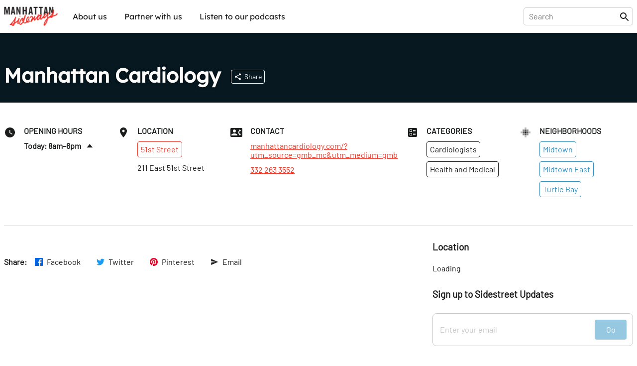

--- FILE ---
content_type: text/html; charset=utf-8
request_url: https://sideways.nyc/discover/4LRGGRR86kmabXsutKORyP/manhattan-cardiology
body_size: 19447
content:
<!DOCTYPE html><html lang="en"><head><meta name="version" content="1.0.364-live"/><meta charSet="utf-8"/><title>Manhattan Cardiology</title><meta name="viewport" content="width=device-width,initial-scale=1"/><meta name="description" content="Discover Manhattan Cardiology"/><meta name="twitter:site" content="@nysideways"/><meta name="twitter:title" content="Manhattan Cardiology"/><meta name="twitter:description" content="Discover Manhattan Cardiology"/><meta name="twitter:card" content="summary"/><meta name="twitter:image" content="https://images.sideways.nyc/6zLSgMAfypDceq2ASaiFpa/manhattan-sideways-logo.jpg"/><meta property="og:url" content="http://i8pp3xxp26.us-east-1.awsapprunner.com/discover/4LRGGRR86kmabXsutKORyP/manhattan-cardiology"/><meta property="og:type" content="website"/><meta property="og:title" content="Manhattan Cardiology"/><meta property="og:description" content="Discover Manhattan Cardiology"/><meta property="og:image" content="https://images.sideways.nyc/6zLSgMAfypDceq2ASaiFpa/manhattan-sideways-logo.jpg"/><meta property="og:image:width" content="1200"/><meta property="og:image:height" content="630"/><link rel="stylesheet" href="/build/_assets/fonts-O7S6KHTS.css"/><link rel="preload" href="/build/_assets/Barlow-Regular-Z34QWKTX.woff2" as="font" type="font/woff2" crossorigin="anonymous"/><link rel="preload" href="/build/_assets/Barlow-SemiBold-SFZTJIRO.woff2" as="font" type="font/woff2" crossorigin="anonymous"/><link rel="preload" href="/build/_assets/Lexend-Regular-LI23RZNV.woff2" as="font" type="font/woff2" crossorigin="anonymous"/><link rel="preload" href="/build/_assets/Lexend-SemiBold-5HWPSZXM.woff2" as="font" type="font/woff2" crossorigin="anonymous"/><link rel="stylesheet" href="https://unpkg.com/leaflet@1.8.0/dist/leaflet.css" integrity="sha512-hoalWLoI8r4UszCkZ5kL8vayOGVae1oxXe/2A4AO6J9+580uKHDO3JdHb7NzwwzK5xr/Fs0W40kiNHxM9vyTtQ==" crossorigin=""/><link rel="stylesheet" href="https://unpkg.com/react-leaflet-markercluster/dist/styles.min.css"/><link rel="icon" sizes="192x192" href="/build/_assets/touch-icon-HGCA266H.png"/><link rel="apple-touch-icon" href="/build/_assets/touch-icon-HGCA266H.png"/><link rel="mask-icon" href="/build/_assets/favicon-mask-YWDSCJD2.svg" color="#f43c13"/><link rel="icon" href="/build/_assets/favicon-CBVZ22QT.ico"/><script type="application/ld+json">{
  "@context": "https://schema.org",
  "@graph": [
    {
      "id": "http://i8pp3xxp26.us-east-1.awsapprunner.com/discover/4LRGGRR86kmabXsutKORyP/manhattan-cardiology",
      "mainEntity": "https://data.sideways.nyc/places/4LRGGRR86kmabXsutKORyP",
      "type": "WebPage",
      "url": "http://i8pp3xxp26.us-east-1.awsapprunner.com/discover/4LRGGRR86kmabXsutKORyP/manhattan-cardiology",
      "name": "Manhattan Cardiology",
      "description": "Discover Manhattan Cardiology",
      "image": [
        "https://images.sideways.nyc/6zLSgMAfypDceq2ASaiFpa/manhattan-sideways-logo.jpg"
      ],
      "publisher": {
        "type": "Organization",
        "logo": "https://images.sideways.nyc/6zLSgMAfypDceq2ASaiFpa/manhattan-sideways-logo.jpg",
        "name": "Manhattan Sideways"
      }
    },
    {
      "id": "https://data.sideways.nyc/places/4LRGGRR86kmabXsutKORyP",
      "mainEntityOfPage": "http://i8pp3xxp26.us-east-1.awsapprunner.com/discover/4LRGGRR86kmabXsutKORyP/manhattan-cardiology",
      "type": "MedicalBusiness",
      "name": "Manhattan Cardiology",
      "image": "https://images.sideways.nyc/6zLSgMAfypDceq2ASaiFpa/manhattan-sideways-logo.jpg",
      "address": {
        "type": "PostalAddress",
        "addressLocality": "New York",
        "addressRegion": "NY",
        "postalCode": "10022",
        "streetAddress": "211 East 51st Street"
      },
      "location": {
        "type": "ItemList",
        "itemListElement": [
          {
            "@type": "ListItem",
            "position": 0,
            "item": {
              "type": "Place",
              "name": "Turtle Bay"
            }
          },
          {
            "@type": "ListItem",
            "position": 1,
            "item": {
              "type": "Place",
              "name": "Midtown East"
            }
          },
          {
            "@type": "ListItem",
            "position": 2,
            "item": {
              "type": "Place",
              "name": "Midtown"
            }
          }
        ]
      },
      "telephone": "332 263 3552",
      "url": "https://manhattancardiology.com/?utm_source=gmb_mc&utm_medium=gmb"
    }
  ]
}</script><style data-styled="true" data-styled-version="5.3.8">.lkQzDM{font-family:Lexend,Arial,sans-serif;white-space:nowrap;padding:10px;border-radius:5px;background-color:transparent;color:inherit !important;-webkit-transition:150ms all cubic-bezier(0.35,0,0.25,1);transition:150ms all cubic-bezier(0.35,0,0.25,1);}/*!sc*/
.lkQzDM:hover{color:#fff !important;background-color:rgba(46,147,195,1);}/*!sc*/
data-styled.g1[id="sc-beySbM"]{content:"lkQzDM,"}/*!sc*/
.boLGv{max-width:1280px;margin:0 auto;-webkit-flex:1;-ms-flex:1;flex:1;display:-webkit-box;display:-webkit-flex;display:-ms-flexbox;display:flex;-webkit-flex-direction:row;-ms-flex-direction:row;flex-direction:row;-webkit-box-pack:justify;-webkit-justify-content:space-between;-ms-flex-pack:justify;justify-content:space-between;margin-right:auto;margin-left:auto;padding-right:0.5rem;padding-left:0.5rem;}/*!sc*/
@media (max-width:1280px){.boLGv{padding:0 0.5rem;}}/*!sc*/
.boLGv > *{width:100%;}/*!sc*/
@media (max-width:1140px){.boLGv{max-width:calc(100% - 1rem);}}/*!sc*/
.dgyzAb{max-width:1280px;margin:0 auto;-webkit-flex:1;-ms-flex:1;flex:1;display:-webkit-box;display:-webkit-flex;display:-ms-flexbox;display:flex;-webkit-flex-direction:column;-ms-flex-direction:column;flex-direction:column;-webkit-box-pack:justify;-webkit-justify-content:space-between;-ms-flex-pack:justify;justify-content:space-between;margin-right:auto;margin-left:auto;padding-right:0.5rem;padding-left:0.5rem;}/*!sc*/
@media (max-width:1280px){.dgyzAb{padding:0 0.5rem;}}/*!sc*/
.dgyzAb > *{width:100%;}/*!sc*/
@media (max-width:1140px){.dgyzAb{max-width:calc(100% - 1rem);}}/*!sc*/
data-styled.g3[id="sc-dmyDGi"]{content:"boLGv,dgyzAb,"}/*!sc*/
.gFczCe{display:-webkit-box;display:-webkit-flex;display:-ms-flexbox;display:flex;margin-right:-0.5rem;margin-left:-0.5rem;-webkit-flex-wrap:wrap;-ms-flex-wrap:wrap;flex-wrap:wrap;overflow-x:initial;-webkit-align-items:flex-start;-webkit-box-align:flex-start;-ms-flex-align:flex-start;align-items:flex-start;-webkit-box-pack:start;-webkit-justify-content:flex-start;-ms-flex-pack:start;justify-content:flex-start;}/*!sc*/
@media (max-width:768px){.gFczCe{overflow-x:auto;-webkit-flex-wrap:wrap;-ms-flex-wrap:wrap;flex-wrap:wrap;overflow-x:initial;-webkit-overflow-scrolling:touch;}}/*!sc*/
.hOVYtO{display:-webkit-box;display:-webkit-flex;display:-ms-flexbox;display:flex;margin-right:-0.5rem;margin-left:-0.5rem;-webkit-flex-wrap:nowrap;-ms-flex-wrap:nowrap;flex-wrap:nowrap;overflow-x:auto;-webkit-align-items:flex-start;-webkit-box-align:flex-start;-ms-flex-align:flex-start;align-items:flex-start;-webkit-box-pack:start;-webkit-justify-content:flex-start;-ms-flex-pack:start;justify-content:flex-start;}/*!sc*/
@media (max-width:768px){.hOVYtO{overflow-x:auto;-webkit-flex-wrap:nowrap;-ms-flex-wrap:nowrap;flex-wrap:nowrap;overflow-x:auto;-webkit-overflow-scrolling:touch;}}/*!sc*/
data-styled.g4[id="sc-hLQRIN"]{content:"gFczCe,hOVYtO,"}/*!sc*/
.eBwhDQ{-webkit-flex:0 0 25%;-ms-flex:0 0 25%;flex:0 0 25%;-webkit-flex-basis:25%;-ms-flex-preferred-size:25%;flex-basis:25%;padding-right:0.5rem;padding-left:0.5rem;-webkit-flex-direction:row;-ms-flex-direction:row;flex-direction:row;-webkit-box-pack:start;-webkit-justify-content:flex-start;-ms-flex-pack:start;justify-content:flex-start;-webkit-align-items:normal;-webkit-box-align:normal;-ms-flex-align:normal;align-items:normal;}/*!sc*/
@media (max-width:1140px){.eBwhDQ{-webkit-flex-basis:25%;-ms-flex-preferred-size:25%;flex-basis:25%;width:25%;}}/*!sc*/
@media (max-width:768px){.eBwhDQ{-webkit-flex-basis:25%;-ms-flex-preferred-size:25%;flex-basis:25%;width:25%;}}/*!sc*/
.fzNyps{-webkit-flex:0 0 20.00%;-ms-flex:0 0 20.00%;flex:0 0 20.00%;-webkit-flex-basis:20.00%;-ms-flex-preferred-size:20.00%;flex-basis:20.00%;padding-right:0.5rem;padding-left:0.5rem;-webkit-flex-direction:row;-ms-flex-direction:row;flex-direction:row;-webkit-box-pack:start;-webkit-justify-content:flex-start;-ms-flex-pack:start;justify-content:flex-start;-webkit-align-items:normal;-webkit-box-align:normal;-ms-flex-align:normal;align-items:normal;}/*!sc*/
@media (max-width:1140px){.fzNyps{-webkit-flex-basis:33.33%;-ms-flex-preferred-size:33.33%;flex-basis:33.33%;width:33.33%;}}/*!sc*/
@media (max-width:768px){.fzNyps{-webkit-flex-basis:50.00%;-ms-flex-preferred-size:50.00%;flex-basis:50.00%;width:50.00%;}}/*!sc*/
data-styled.g6[id="sc-jTQDnj"]{content:"eBwhDQ,fzNyps,"}/*!sc*/
.gPkncy{display:-webkit-box;display:-webkit-flex;display:-ms-flexbox;display:flex;-webkit-align-items:flex-start;-webkit-box-align:flex-start;-ms-flex-align:flex-start;align-items:flex-start;-webkit-box-pack:start;-webkit-justify-content:flex-start;-ms-flex-pack:start;justify-content:flex-start;}/*!sc*/
.gPkncy > :not(:first-child){margin-left: 1rem;}/*!sc*/
data-styled.g7[id="sc-gLLvby"]{content:"gPkncy,"}/*!sc*/
.jpjrLa{display:-webkit-box;display:-webkit-flex;display:-ms-flexbox;display:flex;-webkit-flex-direction:column;-ms-flex-direction:column;flex-direction:column;-webkit-box-pack:start;-webkit-justify-content:flex-start;-ms-flex-pack:start;justify-content:flex-start;-webkit-align-items:normal;-webkit-box-align:normal;-ms-flex-align:normal;align-items:normal;}/*!sc*/
.jpjrLa > *{width:100%;}/*!sc*/
.jpjrLa > :not(:first-child){margin-top: 0.75rem;}/*!sc*/
.dZgEEb{display:-webkit-box;display:-webkit-flex;display:-ms-flexbox;display:flex;-webkit-flex-direction:column;-ms-flex-direction:column;flex-direction:column;-webkit-box-pack:start;-webkit-justify-content:flex-start;-ms-flex-pack:start;justify-content:flex-start;-webkit-align-items:normal;-webkit-box-align:normal;-ms-flex-align:normal;align-items:normal;}/*!sc*/
.dZgEEb > *{width:100%;}/*!sc*/
.dZgEEb > :not(:first-child){margin-top: 1rem;}/*!sc*/
.dDwfkl{display:-webkit-box;display:-webkit-flex;display:-ms-flexbox;display:flex;-webkit-flex-direction:column;-ms-flex-direction:column;flex-direction:column;-webkit-box-pack:start;-webkit-justify-content:flex-start;-ms-flex-pack:start;justify-content:flex-start;-webkit-align-items:normal;-webkit-box-align:normal;-ms-flex-align:normal;align-items:normal;}/*!sc*/
.dDwfkl > *{width:100%;}/*!sc*/
.dDwfkl > :not(:first-child){margin-top: 0.5rem;}/*!sc*/
data-styled.g9[id="sc-fsYeqs"]{content:"jpjrLa,dZgEEb,dDwfkl,"}/*!sc*/
.bJXVDs{display:-webkit-box;display:-webkit-flex;display:-ms-flexbox;display:flex;-webkit-box-pack:justify;-webkit-justify-content:space-between;-ms-flex-pack:justify;justify-content:space-between;-webkit-align-items:center;-webkit-box-align:center;-ms-flex-align:center;align-items:center;width:100%;margin-bottom:30px;}/*!sc*/
@media (max-width:768px){.bJXVDs{padding:0;}}/*!sc*/
data-styled.g17[id="sc-ktwOSD"]{content:"bJXVDs,"}/*!sc*/
.jisrLz{font-family:LexendBold,Arial,sans-serif;font-size:30px;font-weight:normal;margin:0;line-height:1;-webkit-letter-spacing:-0.5px;-moz-letter-spacing:-0.5px;-ms-letter-spacing:-0.5px;letter-spacing:-0.5px;}/*!sc*/
@media (max-width:768px){.jisrLz{font-size:24px;}}/*!sc*/
data-styled.g18[id="sc-hABAzo"]{content:"jisrLz,"}/*!sc*/
.dmSnEV{margin-bottom:50px;}/*!sc*/
@media (max-width:768px){.dmSnEV{margin-bottom:20px;}}/*!sc*/
data-styled.g20[id="sc-fHekdT"]{content:"dmSnEV,"}/*!sc*/
.EuuNH{width:100%;padding:0.5rem 0;border:none;}/*!sc*/
.EuuNH:focus-visible{outline:none;}/*!sc*/
.EuuNH:focus{width:410px;}/*!sc*/
@media (max-width:1140px){.EuuNH:focus{width:100%;}}/*!sc*/
data-styled.g21[id="sc-blmETK"]{content:"EuuNH,"}/*!sc*/
.gPsauC{position:relative;width:100%;}/*!sc*/
data-styled.g24[id="sc-hIPCAL"]{content:"gPsauC,"}/*!sc*/
.kPGXXW{border:true;-webkit-transition:all 200ms cubic-bezier(0.35,0,0.25,1);transition:all 200ms cubic-bezier(0.35,0,0.25,1);}/*!sc*/
data-styled.g25[id="sc-dmXXqC"]{content:"kPGXXW,"}/*!sc*/
.ksHmSm{width:1em;height:1em;display:block;font-size:1.5rem;-webkit-transition:fill 200ms cubic-bezier(0.4,0,0.2,1) 0ms;transition:fill 200ms cubic-bezier(0.4,0,0.2,1) 0ms;-webkit-flex-shrink:0;-ms-flex-negative:0;flex-shrink:0;-webkit-user-select:none;-moz-user-select:none;-ms-user-select:none;user-select:none;fill:currentColor;}/*!sc*/
data-styled.g44[id="sc-cbCZAZ"]{content:"ksHmSm,"}/*!sc*/
.jcTaPB{position:-webkit-sticky;position:sticky;z-index:1001;top:0;background-color:#fff;color:#1B1C1C;border-bottom:1px solid #fff;box-shadow:0 0 4px rgba(0,0,0,0.1);}/*!sc*/
.jcTaPB img{display:block;}/*!sc*/
data-styled.g45[id="sc-iVhdPM"]{content:"jcTaPB,"}/*!sc*/
.kcMGWj{-webkit-flex-direction:row;-ms-flex-direction:row;flex-direction:row;-webkit-box-pack:justify;-webkit-justify-content:space-between;-ms-flex-pack:justify;justify-content:space-between;padding-top:0.5rem;padding-bottom:0.5rem;height:65px;}/*!sc*/
@media (max-width:768px){.kcMGWj{height:56px;}}/*!sc*/
data-styled.g46[id="sc-iCKYoX"]{content:"kcMGWj,"}/*!sc*/
.hLuGYy{display:-webkit-box;display:-webkit-flex;display:-ms-flexbox;display:flex;}/*!sc*/
.hLuGYy > a{display:-webkit-box;display:-webkit-flex;display:-ms-flexbox;display:flex;-webkit-align-items:center;-webkit-box-align:center;-ms-flex-align:center;align-items:center;}/*!sc*/
.hLuGYy img{height:40px;}/*!sc*/
data-styled.g47[id="sc-egTteO"]{content:"hLuGYy,"}/*!sc*/
.fKUUOa{display:-webkit-box;display:-webkit-flex;display:-ms-flexbox;display:flex;-webkit-align-items:center;-webkit-box-align:center;-ms-flex-align:center;align-items:center;position:relative;border:1px solid rgba(0,0,0,0.2);border-radius:5px;padding:0 5px 0 10px;}/*!sc*/
data-styled.g48[id="sc-cSxQHt"]{content:"fKUUOa,"}/*!sc*/
.bHpOWs{display:none;}/*!sc*/
@media (min-width:769px){.bHpOWs{display:-webkit-box;display:-webkit-flex;display:-ms-flexbox;display:flex;-webkit-align-items:center;-webkit-box-align:center;-ms-flex-align:center;align-items:center;-webkit-box-pack:end;-webkit-justify-content:flex-end;-ms-flex-pack:end;justify-content:flex-end;}.bHpOWs > :not(:first-child){margin-left:30px;}}/*!sc*/
data-styled.g49[id="sc-jMbUWg"]{content:"bHpOWs,"}/*!sc*/
.YAaIZ{-webkit-flex-direction:row;-ms-flex-direction:row;flex-direction:row;padding:0;margin:0;list-style-type:none;display:-webkit-box;display:-webkit-flex;display:-ms-flexbox;display:flex;}/*!sc*/
.YAaIZ li:not(:first-of-type){margin-left:15px;}/*!sc*/
@media (max-width:768px){.YAaIZ{display:none;}}/*!sc*/
data-styled.g50[id="sc-dQmhJc"]{content:"YAaIZ,"}/*!sc*/
.gGRpoN{font-family:Lexend,Arial,sans-serif;white-space:nowrap;padding:10px;border-radius:5px;background-color:transparent;color:inherit !important;-webkit-transition:150ms all cubic-bezier(0.35,0,0.25,1);transition:150ms all cubic-bezier(0.35,0,0.25,1);}/*!sc*/
.gGRpoN:hover{color:#fff !important;background-color:rgba(46,147,195,1);}/*!sc*/
data-styled.g51[id="sc-bCvmcN"]{content:"gGRpoN,"}/*!sc*/
.eGZGpb{display:none;-webkit-align-items:center;-webkit-box-align:center;-ms-flex-align:center;align-items:center;margin-left:20px;}/*!sc*/
@media (min-width:769px){.eGZGpb{display:-webkit-box;display:-webkit-flex;display:-ms-flexbox;display:flex;}}/*!sc*/
data-styled.g53[id="sc-BCEsf"]{content:"eGZGpb,"}/*!sc*/
.hYIqWt{display:-webkit-box;display:-webkit-flex;display:-ms-flexbox;display:flex;}/*!sc*/
.hYIqWt svg{font-size:30px;}/*!sc*/
.hYIqWt:not(:first-of-type){margin-left:15px;}/*!sc*/
.hYIqWt > *{pointer-events:none;}/*!sc*/
data-styled.g54[id="sc-kiTAOk"]{content:"hYIqWt,"}/*!sc*/
.hJXpsk{display:none;-webkit-flex:1;-ms-flex:1;flex:1;-webkit-align-items:center;-webkit-box-align:center;-ms-flex-align:center;align-items:center;}/*!sc*/
@media (max-width:768px){.hJXpsk{display:-webkit-box;display:-webkit-flex;display:-ms-flexbox;display:flex;}}/*!sc*/
data-styled.g55[id="sc-hVcFhV"]{content:"hJXpsk,"}/*!sc*/
.hswxKH{border:1px solid rgba(0,0,0,0.1);border-radius:5px;margin:10px 1rem 0;padding:10px;}/*!sc*/
data-styled.g56[id="sc-jiaTdC"]{content:"hswxKH,"}/*!sc*/
.dtvCEt{display:none;position:absolute;left:0;right:0;top:56px;height:calc(100vh - 56px);z-index:10000;background-color:#fff;}/*!sc*/
@media (min-width:769px){.dtvCEt{display:none;}}/*!sc*/
data-styled.g57[id="sc-gUjXxn"]{content:"dtvCEt,"}/*!sc*/
.lmpMzT{display:none;position:absolute;left:0;right:0;top:56px;z-index:10000;background-color:#fff;box-shadow:0 2px 5px rgba(0,0,0,0.1);-webkit-flex:1;-ms-flex:1;flex:1;-webkit-flex-direction:column;-ms-flex-direction:column;flex-direction:column;-webkit-align-items:center;-webkit-box-align:center;-ms-flex-align:center;align-items:center;}/*!sc*/
.lmpMzT > a{display:block;width:100%;padding:20px 1rem;border-radius:0;}/*!sc*/
.lmpMzT > a:not(:last-child){border-bottom:1px solid rgba(0,0,0,0.1);}/*!sc*/
.lmpMzT span{padding:0;}/*!sc*/
@media (min-width:769px){.lmpMzT{display:none;}}/*!sc*/
data-styled.g58[id="sc-kZOrUE"]{content:"lmpMzT,"}/*!sc*/
.bXCkxu{width:100%;}/*!sc*/
data-styled.g59[id="sc-iLXwop"]{content:"bXCkxu,"}/*!sc*/
.jRXDNA{display:-webkit-box;display:-webkit-flex;display:-ms-flexbox;display:flex;padding:3rem 0 4rem;}/*!sc*/
@media (max-width:768px){.jRXDNA{padding:1rem 0;}}/*!sc*/
data-styled.g60[id="sc-jgrbzj"]{content:"jRXDNA,"}/*!sc*/
.gSGuAS{-webkit-flex-direction:column;-ms-flex-direction:column;flex-direction:column;-webkit-flex-wrap:wrap;-ms-flex-wrap:wrap;flex-wrap:wrap;}/*!sc*/
data-styled.g61[id="sc-eKzwpa"]{content:"gSGuAS,"}/*!sc*/
.hYWvmt{display:-webkit-box;display:-webkit-flex;display:-ms-flexbox;display:flex;-webkit-box-pack:justify;-webkit-justify-content:space-between;-ms-flex-pack:justify;justify-content:space-between;padding:2rem 0;}/*!sc*/
@media (max-width:768px){.hYWvmt{padding:1rem 0;-webkit-flex-direction:column;-ms-flex-direction:column;flex-direction:column;}}/*!sc*/
data-styled.g62[id="sc-ppyJt"]{content:"hYWvmt,"}/*!sc*/
.cbiptc{min-height:12rem;display:-webkit-box;display:-webkit-flex;display:-ms-flexbox;display:flex;-webkit-flex-direction:column;-ms-flex-direction:column;flex-direction:column;}/*!sc*/
@media (max-width:768px){.cbiptc{-webkit-flex-basis:100%;-ms-flex-preferred-size:100%;flex-basis:100%;}}/*!sc*/
@media (max-width:768px){.cbiptc{min-height:auto;margin-top:1rem;text-align:center;}}/*!sc*/
data-styled.g64[id="sc-ejCLfv"]{content:"cbiptc,"}/*!sc*/
.SErrt{font-family:Lexend,Arial,sans-serif;color:#1B1C1C;font-size:1.5rem;margin:0 0 1rem 0;}/*!sc*/
data-styled.g65[id="sc-ldgPui"]{content:"SErrt,"}/*!sc*/
.gXiuvL{font-size:smaller;opacity:0.6;}/*!sc*/
data-styled.g66[id="sc-gHWROB"]{content:"gXiuvL,"}/*!sc*/
.dvlqXn{margin-top:2rem;}/*!sc*/
@media (max-width:768px){.dvlqXn{margin-top:1rem;}}/*!sc*/
data-styled.g67[id="sc-cmfmEs"]{content:"dvlqXn,"}/*!sc*/
.guuA-Dr{display:-webkit-box;display:-webkit-flex;display:-ms-flexbox;display:flex;}/*!sc*/
.guuA-Dr > :first-child{margin-right:6rem;}/*!sc*/
data-styled.g69[id="sc-EFXbG"]{content:"guuA-Dr,"}/*!sc*/
.hFqZRd{display:-webkit-box;display:-webkit-flex;display:-ms-flexbox;display:flex;-webkit-flex-direction:column;-ms-flex-direction:column;flex-direction:column;padding:0;margin:0;list-style-type:none;font-size:16px;}/*!sc*/
.hFqZRd > li{margin-bottom:1rem;}/*!sc*/
data-styled.g70[id="sc-fYlTny"]{content:"hFqZRd,"}/*!sc*/
.cdCSmA{margin:2rem 0;}/*!sc*/
data-styled.g71[id="sc-dxjsDj"]{content:"cdCSmA,"}/*!sc*/
.cpLXBL{font-family:Lexend,Arial,sans-serif;white-space:nowrap;padding:10px 0;}/*!sc*/
.cpLXBL:hover{-webkit-text-decoration:underline;text-decoration:underline;}/*!sc*/
data-styled.g72[id="sc-UFtxY"]{content:"cpLXBL,"}/*!sc*/
.bbAruh{cursor:pointer;}/*!sc*/
.bbAruh:hover{-webkit-text-decoration:underline;text-decoration:underline;}/*!sc*/
data-styled.g73[id="sc-jIYCmF"]{content:"bbAruh,"}/*!sc*/
.imITHo{display:-webkit-box;display:-webkit-flex;display:-ms-flexbox;display:flex;-webkit-flex-direction:column;-ms-flex-direction:column;flex-direction:column;-webkit-box-pack:center;-webkit-justify-content:center;-ms-flex-pack:center;justify-content:center;-webkit-align-items:center;-webkit-box-align:center;-ms-flex-align:center;align-items:center;padding:2rem 0;margin:0 auto;max-width:600px;width:100%;min-height:200px;}/*!sc*/
data-styled.g74[id="sc-bbxCTK"]{content:"imITHo,"}/*!sc*/
.kGRAYb{color:#1B1C1C;font-weight:600;font-size:1.875rem;margin:0 0 1rem 0;}/*!sc*/
@media (max-width:768px){.kGRAYb{font-size:1.5rem;}}/*!sc*/
data-styled.g77[id="sc-eMklSR"]{content:"kGRAYb,"}/*!sc*/
.fvwLgk{display:-webkit-inline-box;display:-webkit-inline-flex;display:-ms-inline-flexbox;display:inline-flex;-webkit-align-items:center;-webkit-box-align:center;-ms-flex-align:center;align-items:center;-webkit-box-pack:center;-webkit-justify-content:center;-ms-flex-pack:center;justify-content:center;text-align:center;font-family:Barlow,Arial,sans-serif;font-weight:inherit;outline:0;border-radius:4px;cursor:pointer;-webkit-user-select:none;-moz-user-select:none;-ms-user-select:none;user-select:none;-webkit-text-decoration:none;text-decoration:none;background-color:transparent;padding:0.5rem;min-width:32px;width:auto;border:1px solid #fff;color:#fff;white-space:nowrap;-webkit-transition:all 200ms cubic-bezier(0.35,0,0.25,1);transition:all 200ms cubic-bezier(0.35,0,0.25,1);}/*!sc*/
.fvwLgk:hover{background-color:rgba(255,255,255,0.1);}/*!sc*/
.laZZXT{display:-webkit-inline-box;display:-webkit-inline-flex;display:-ms-inline-flexbox;display:inline-flex;-webkit-align-items:center;-webkit-box-align:center;-ms-flex-align:center;align-items:center;-webkit-box-pack:center;-webkit-justify-content:center;-ms-flex-pack:center;justify-content:center;text-align:center;font-family:Barlow,Arial,sans-serif;font-weight:inherit;outline:0;border-radius:4px;cursor:pointer;-webkit-user-select:none;-moz-user-select:none;-ms-user-select:none;user-select:none;-webkit-text-decoration:none;text-decoration:none;background-color:transparent;padding:0.5rem;min-width:32px;width:auto;border:1px solid #f13c2c;color:#f13c2c;white-space:nowrap;-webkit-transition:all 200ms cubic-bezier(0.35,0,0.25,1);transition:all 200ms cubic-bezier(0.35,0,0.25,1);}/*!sc*/
.laZZXT:hover{background-color:rgba(241,60,44,0.1);}/*!sc*/
.SKvTX{display:-webkit-inline-box;display:-webkit-inline-flex;display:-ms-inline-flexbox;display:inline-flex;-webkit-align-items:center;-webkit-box-align:center;-ms-flex-align:center;align-items:center;-webkit-box-pack:center;-webkit-justify-content:center;-ms-flex-pack:center;justify-content:center;text-align:center;font-family:Barlow,Arial,sans-serif;font-weight:inherit;outline:0;border-radius:4px;cursor:pointer;-webkit-user-select:none;-moz-user-select:none;-ms-user-select:none;user-select:none;-webkit-text-decoration:none;text-decoration:none;background-color:transparent;padding:0.5rem;min-width:32px;width:auto;border:1px solid #1B1C1C;color:#1B1C1C;white-space:nowrap;-webkit-transition:all 200ms cubic-bezier(0.35,0,0.25,1);transition:all 200ms cubic-bezier(0.35,0,0.25,1);}/*!sc*/
.SKvTX:hover{background-color:rgba(27,28,28,0.1);}/*!sc*/
.bXUoov{display:-webkit-inline-box;display:-webkit-inline-flex;display:-ms-inline-flexbox;display:inline-flex;-webkit-align-items:center;-webkit-box-align:center;-ms-flex-align:center;align-items:center;-webkit-box-pack:center;-webkit-justify-content:center;-ms-flex-pack:center;justify-content:center;text-align:center;font-family:Barlow,Arial,sans-serif;font-weight:inherit;outline:0;border-radius:4px;cursor:pointer;-webkit-user-select:none;-moz-user-select:none;-ms-user-select:none;user-select:none;-webkit-text-decoration:none;text-decoration:none;background-color:transparent;padding:0.5rem;min-width:32px;width:auto;border:1px solid #2E93C3;color:#2E93C3;white-space:nowrap;-webkit-transition:all 200ms cubic-bezier(0.35,0,0.25,1);transition:all 200ms cubic-bezier(0.35,0,0.25,1);}/*!sc*/
.bXUoov:hover{background-color:rgba(46,147,195,0.1);}/*!sc*/
.ihBngy{display:-webkit-inline-box;display:-webkit-inline-flex;display:-ms-inline-flexbox;display:inline-flex;-webkit-align-items:center;-webkit-box-align:center;-ms-flex-align:center;align-items:center;-webkit-box-pack:center;-webkit-justify-content:center;-ms-flex-pack:center;justify-content:center;text-align:center;font-family:Barlow,Arial,sans-serif;font-weight:inherit;outline:0;border-radius:4px;cursor:pointer;-webkit-user-select:none;-moz-user-select:none;-ms-user-select:none;user-select:none;-webkit-text-decoration:none;text-decoration:none;background-color:transparent;padding:0.5rem;min-width:32px;width:auto;pointer-events:none;opacity:0.5;background-color:#2E93C3;color:#fff;border:1px solid #2E93C3;white-space:nowrap;-webkit-transition:all 200ms cubic-bezier(0.35,0,0.25,1);transition:all 200ms cubic-bezier(0.35,0,0.25,1);}/*!sc*/
.ihBngy:hover{opacity:0.7;}/*!sc*/
.gUQuxE{display:-webkit-inline-box;display:-webkit-inline-flex;display:-ms-inline-flexbox;display:inline-flex;-webkit-align-items:center;-webkit-box-align:center;-ms-flex-align:center;align-items:center;-webkit-box-pack:center;-webkit-justify-content:center;-ms-flex-pack:center;justify-content:center;text-align:center;font-family:Barlow,Arial,sans-serif;font-weight:inherit;outline:0;border-radius:4px;cursor:pointer;-webkit-user-select:none;-moz-user-select:none;-ms-user-select:none;user-select:none;-webkit-text-decoration:none;text-decoration:none;background-color:transparent;padding:0.5rem;min-width:32px;width:auto;background-color:#161616;color:#fff;border:1px solid #161616;white-space:nowrap;-webkit-transition:all 200ms cubic-bezier(0.35,0,0.25,1);transition:all 200ms cubic-bezier(0.35,0,0.25,1);}/*!sc*/
.gUQuxE:hover{opacity:0.7;}/*!sc*/
data-styled.g81[id="sc-drMfDU"]{content:"fvwLgk,laZZXT,SKvTX,bXUoov,ihBngy,gUQuxE,"}/*!sc*/
.gepzuj{display:-webkit-box;display:-webkit-flex;display:-ms-flexbox;display:flex;-webkit-box-pack:justify;-webkit-justify-content:space-between;-ms-flex-pack:justify;justify-content:space-between;background-color:#fff;border:1px solid #c8c8c8;border-radius:8px;padding:0.75rem;width:100%;}/*!sc*/
data-styled.g82[id="sc-cZqa-df"]{content:"gepzuj,"}/*!sc*/
.iwGYIF{border:none;-webkit-flex:1;-ms-flex:1;flex:1;margin-right:1rem;}/*!sc*/
.iwGYIF:focus-visible{outline:none;}/*!sc*/
.iwGYIF::-webkit-input-placeholder{color:#c8c8c8;}/*!sc*/
.iwGYIF::-moz-placeholder{color:#c8c8c8;}/*!sc*/
.iwGYIF:-ms-input-placeholder{color:#c8c8c8;}/*!sc*/
.iwGYIF::placeholder{color:#c8c8c8;}/*!sc*/
data-styled.g83[id="sc-jSUerS"]{content:"iwGYIF,"}/*!sc*/
.jcQieJ{background-color:#2E93C3;padding:1.25rem 2rem;border:none;height:1rem;width:34px;}/*!sc*/
.jKdYwi{background-color:#2E93C3;padding:1.5rem 3rem;border:none;height:1rem;width:34px;}/*!sc*/
data-styled.g84[id="sc-jPpdkV"]{content:"jcQieJ,jKdYwi,"}/*!sc*/
.kJxPDG{width:100%;margin-bottom:3rem;border-radius:4px;}/*!sc*/
@media (max-width:768px){.kJxPDG{margin-bottom:0;}}/*!sc*/
data-styled.g92[id="sc-dEFURK"]{content:"kJxPDG,"}/*!sc*/
.gfWpTE{max-width:1280px;margin:0px auto;display:-webkit-box;display:-webkit-flex;display:-ms-flexbox;display:flex;-webkit-box-pack:center;-webkit-justify-content:center;-ms-flex-pack:center;justify-content:center;padding-right:0.5rem;padding-left:0.5rem;}/*!sc*/
data-styled.g93[id="sc-bqOZlv"]{content:"gfWpTE,"}/*!sc*/
html{line-height:1.15;-webkit-text-size-adjust:100%;text-size-adjust:100%;}/*!sc*/
body{margin:0;}/*!sc*/
main{display:block;}/*!sc*/
h1{font-size:2em;margin:0.67em 0;}/*!sc*/
hr{box-sizing:content-box;height:0;overflow:visible;}/*!sc*/
pre{font-family:monospace,monospace;font-size:1em;}/*!sc*/
a{background-color:transparent;}/*!sc*/
abbr[title]{border-bottom:none;-webkit-text-decoration:underline;text-decoration:underline;}/*!sc*/
b,strong{font-weight:bolder;}/*!sc*/
code,kbd,samp{font-family:monospace,monospace;font-size:1em;}/*!sc*/
small{font-size:80%;}/*!sc*/
sub,sup{font-size:75%;line-height:0;position:relative;vertical-align:baseline;}/*!sc*/
sub{bottom:-0.25em;}/*!sc*/
sup{top:-0.5em;}/*!sc*/
img{border-style:none;}/*!sc*/
button,input,optgroup,select,textarea{font-family:inherit;font-size:100%;line-height:1.15;margin:0;}/*!sc*/
button,input{overflow:visible;}/*!sc*/
button,select{text-transform:none;}/*!sc*/
button,html [type="button"],[type="reset"],[type="submit"]{-webkit-appearance:button;}/*!sc*/
button::-moz-focus-inner,[type="button"]::-moz-focus-inner,[type="reset"]::-moz-focus-inner,[type="submit"]::-moz-focus-inner{border-style:none;padding:0;}/*!sc*/
button:-moz-focusring,[type="button"]:-moz-focusring,[type="reset"]:-moz-focusring,[type="submit"]:-moz-focusring{outline:1px dotted ButtonText;}/*!sc*/
fieldset{padding:0.35em 0.625em 0.75em;}/*!sc*/
legend{box-sizing:border-box;color:inherit;display:table;max-width:100%;padding:0;white-space:normal;}/*!sc*/
progress{vertical-align:baseline;}/*!sc*/
textarea{overflow:auto;}/*!sc*/
[type="checkbox"],[type="radio"]{box-sizing:border-box;padding:0;}/*!sc*/
[type="number"]::-webkit-inner-spin-button,[type="number"]::-webkit-outer-spin-button{height:auto;}/*!sc*/
[type="search"]{-webkit-appearance:textfield;outline-offset:-2px;}/*!sc*/
[type="search"]::-webkit-search-decoration{-webkit-appearance:none;}/*!sc*/
::-webkit-file-upload-button{-webkit-appearance:button;font:inherit;}/*!sc*/
details{display:block;}/*!sc*/
summary{display:list-item;}/*!sc*/
template{display:none;}/*!sc*/
[hidden]{display:none;}/*!sc*/
abbr[title]{-webkit-text-decoration:underline dotted;text-decoration:underline dotted;}/*!sc*/
body{font-family:"Barlow","Arial",sans-serif;-webkit-font-smoothing:antialiased;-moz-osx-font-smoothing:grayscale;background-color:white;color:#1B1C1C;display:-webkit-box;display:-webkit-flex;display:-ms-flexbox;display:flex;-webkit-flex-direction:column;-ms-flex-direction:column;flex-direction:column;min-height:100vh;}/*!sc*/
*{box-sizing:border-box;-webkit-tap-highlight-color:rgba(0,0,0,0);-webkit-tap-highlight-color:transparent;}/*!sc*/
a,a:visited,a:hover,a:active{color:inherit;-webkit-text-decoration:none;text-decoration:none;}/*!sc*/
data-styled.g94[id="sc-global-kCZRrq1"]{content:"sc-global-kCZRrq1,"}/*!sc*/
.lgBGdV{position:absolute;top:0;left:0;right:0;bottom:0;background-image:url();background-color:#071821;background-position:center;background-repeat:no-repeat;background-size:cover;}/*!sc*/
data-styled.g101[id="sc-imiQPM"]{content:"lgBGdV,"}/*!sc*/
.gXUAGq{-webkit-flex:1;-ms-flex:1;flex:1;position:relative;display:-webkit-box;display:-webkit-flex;display:-ms-flexbox;display:flex;padding:2rem 0;background-color:#081820;-webkit-align-items:flex-end;-webkit-box-align:flex-end;-ms-flex-align:flex-end;align-items:flex-end;height:140px;}/*!sc*/
@media (max-width:768px){.gXUAGq{height:auto;padding:1rem 0 1rem 0;}}/*!sc*/
data-styled.g102[id="sc-vIxRp"]{content:"gXUAGq,"}/*!sc*/
.eWArRy{position:relative;}/*!sc*/
data-styled.g105[id="sc-hBgdhc"]{content:"eWArRy,"}/*!sc*/
.eVsURu{-webkit-flex:1;-ms-flex:1;flex:1;display:-webkit-box;display:-webkit-flex;display:-ms-flexbox;display:flex;-webkit-box-pack:justify;-webkit-justify-content:space-between;-ms-flex-pack:justify;justify-content:space-between;-webkit-align-items:center;-webkit-box-align:center;-ms-flex-align:center;align-items:center;}/*!sc*/
@media (max-width:768px){.eVsURu{-webkit-flex-direction:column;-ms-flex-direction:column;flex-direction:column;-webkit-align-items:flex-start;-webkit-box-align:flex-start;-ms-flex-align:flex-start;align-items:flex-start;}}/*!sc*/
data-styled.g106[id="sc-labtHB"]{content:"eVsURu,"}/*!sc*/
.MXVDb{font-family:Lexend,Arial,sans-serif;font-size:40px;margin:0;color:#fcfdfa;text-shadow:0 0 5px rgb(0 0 0 / 50%);word-break:break-word;}/*!sc*/
@media (max-width:768px){.MXVDb{font-size:30px;margin-bottom:5px;}}/*!sc*/
data-styled.g107[id="sc-yRUOC"]{content:"MXVDb,"}/*!sc*/
.bTMoBp{width:100%;margin-bottom:0;}/*!sc*/
@media (max-width:768px){.bTMoBp{margin-bottom:0;}}/*!sc*/
data-styled.g111[id="sc-fYrVjx"]{content:"bTMoBp,"}/*!sc*/
.itAPmF{position:relative;margin-left:1rem;padding:5px 5px 0 5px;font-size:14px;}/*!sc*/
@media (max-width:768px){.itAPmF{-webkit-align-self:flex-end;-ms-flex-item-align:end;align-self:flex-end;}}/*!sc*/
data-styled.g117[id="sc-jnldDj"]{content:"itAPmF,"}/*!sc*/
.dFtoMj{display:-webkit-box;display:-webkit-flex;display:-ms-flexbox;display:flex;-webkit-align-items:center;-webkit-box-align:center;-ms-flex-align:center;align-items:center;}/*!sc*/
.dFtoMj > span{margin-left:5px;}/*!sc*/
.dFtoMj svg{font-size:1rem;}/*!sc*/
data-styled.g118[id="sc-dVdTou"]{content:"dFtoMj,"}/*!sc*/
.ldwDuL{display:none;position:absolute;right:-20px;top:30px;padding:20px;z-index:1;}/*!sc*/
data-styled.g119[id="sc-hsaIhh"]{content:"ldwDuL,"}/*!sc*/
.fcSBeS{position:relative;color:#1B1C1C;background-color:#fff;padding:0.75rem;border-radius:4px;box-shadow:0 2px 8px rgba(0,0,0,0.2);}/*!sc*/
.fcSBeS > div:not(:first-child){margin-top:0.75rem;}/*!sc*/
.fcSBeS:before{content:"";position:absolute;right:10px;top:-7px;width:0;height:0;border-left:5px solid transparent;border-right:5px solid transparent;border-bottom:8px solid #fff;}/*!sc*/
data-styled.g120[id="sc-bZTxSs"]{content:"fcSBeS,"}/*!sc*/
.jBroLY{padding:5px;}/*!sc*/
.jBroLY:hover{opacity:1;}/*!sc*/
.jBroLY:hover .sc-hsaIhh{display:block;}/*!sc*/
data-styled.g121[id="sc-hlqjfe"]{content:"jBroLY,"}/*!sc*/
.gDPjNg{display:-webkit-box;display:-webkit-flex;display:-ms-flexbox;display:flex;-webkit-align-items:center;-webkit-box-align:center;-ms-flex-align:center;align-items:center;}/*!sc*/
.gDPjNg > div{padding:0 1rem;}/*!sc*/
@media (max-width:768px){.gDPjNg{-webkit-flex-wrap:wrap;-ms-flex-wrap:wrap;flex-wrap:wrap;-webkit-align-items:flex-start;-webkit-box-align:flex-start;-ms-flex-align:flex-start;align-items:flex-start;margin:0 -1rem;}.gDPjNg > *{margin-top:1rem;}}/*!sc*/
data-styled.g122[id="sc-gWQwFn"]{content:"gDPjNg,"}/*!sc*/
.dPjMfU{display:-webkit-box;display:-webkit-flex;display:-ms-flexbox;display:flex;-webkit-align-items:center;-webkit-box-align:center;-ms-flex-align:center;align-items:center;margin-top:2rem !important;}/*!sc*/
@media (max-width:768px){.dPjMfU{-webkit-flex-direction:column;-ms-flex-direction:column;flex-direction:column;-webkit-align-items:flex-start;-webkit-box-align:flex-start;-ms-flex-align:flex-start;align-items:flex-start;}}/*!sc*/
data-styled.g123[id="sc-fYitik"]{content:"dPjMfU,"}/*!sc*/
.YkJlX{display:-webkit-box;display:-webkit-flex;display:-ms-flexbox;display:flex;-webkit-align-items:center;-webkit-box-align:center;-ms-flex-align:center;align-items:center;}/*!sc*/
.YkJlX > div:not(:first-child){margin-left:0.5rem;}/*!sc*/
.YkJlX svg{font-size:1rem;}/*!sc*/
.YkJlX.Facebook svg{color:#0165e1;}/*!sc*/
.YkJlX.Twitter svg{color:#1d9bf0;}/*!sc*/
.YkJlX.Pinterest svg{color:#e60023;}/*!sc*/
data-styled.g125[id="sc-gAnvwu"]{content:"YkJlX,"}/*!sc*/
.gJa-daH{line-height:1.4;}/*!sc*/
.gJa-daH .js-reframe{margin-bottom:20px;}/*!sc*/
.gJa-daH img{width:100%;height:auto;margin:1rem 0;border-radius:5px;}/*!sc*/
@media (max-width:1140px){.gJa-daH img{width:100%;height:auto;margin:2rem 0;}}/*!sc*/
.gJa-daH > p{line-height:1.5;margin:1rem 0 0 0;white-space:pre-line;overflow:hidden;text-overflow:ellipsis;display:-webkit-box;-webkit-line-clamp:3;line-clamp:3;-webkit-box-orient:vertical;}/*!sc*/
.gJa-daH > p:first-of-type{margin-top:0;}/*!sc*/
.gJa-daH a{-webkit-text-decoration:underline;text-decoration:underline;color:#f13c2c;}/*!sc*/
.gJa-daH a:hover{-webkit-text-decoration:none;text-decoration:none;}/*!sc*/
.gJa-daH .dg-figure-block{clear:both;}/*!sc*/
.gJa-daH .dg-figure-block:after{content:"";clear:both;display:table;}/*!sc*/
.gJa-daH .dg-figure{position:relative;margin:0;}/*!sc*/
.gJa-daH .dg-align-center{margin-left:auto;margin-right:auto;text-align:center;}/*!sc*/
.gJa-daH .dg-align-right{float:right;margin:0 0 10px 20px;}/*!sc*/
.gJa-daH .dg-align-left{float:left;margin:0 20px 10px 0;}/*!sc*/
.gJa-daH .dg-size-50{width:calc(50% - 20px);}/*!sc*/
@media (max-width:768px){.gJa-daH .dg-size-50{width:100%;}}/*!sc*/
.gJa-daH .dg-size-25{width:calc(25% - 20px);}/*!sc*/
@media (max-width:768px){.gJa-daH .dg-size-25{width:100%;}}/*!sc*/
.gJa-daH .dg-size-75{width:calc(75% - 20px);}/*!sc*/
@media (max-width:768px){.gJa-daH .dg-size-75{width:100%;}}/*!sc*/
.gJa-daH .dg-size-25 .dg-image{max-width:100%;}/*!sc*/
.gJa-daH .dg-size-50 .dg-image{max-width:100%;}/*!sc*/
.gJa-daH .dg-size-75 .dg-image{max-width:100%;}/*!sc*/
.gJa-daH .dg-size-100 .dg-image{max-width:100%;}/*!sc*/
.gJa-daH .dg-figure .dg-image{height:auto;}/*!sc*/
.gJa-daH .dg-figure figcaption{font-size:14px;margin-top:-15px;}/*!sc*/
@media (max-width:1140px){.gJa-daH .dg-figure figcaption{margin-top:-30px;}}/*!sc*/
.gJa-daH .dg-caption-align-center figcaption{text-align:center;}/*!sc*/
.gJa-daH .dg-caption-align-right figcaption{text-align:right;}/*!sc*/
.gJa-daH .dg-caption-align-left figcaption{text-align:left;}/*!sc*/
.gJa-daH broadstreet-zone img{margin:1rem 0 !important;}/*!sc*/
data-styled.g128[id="sc-eYFSZJ"]{content:"gJa-daH,"}/*!sc*/
.dnfIwk{white-space:nowrap;font-family:Barlow,Arial,sans-serif;padding:0.375rem;}/*!sc*/
data-styled.g129[id="sc-iEYWcO"]{content:"dnfIwk,"}/*!sc*/
.gteThG{width:100%;height:auto;aspect-ratio:4/3;max-height:250px;border-radius:5px;overflow:hidden;}/*!sc*/
.gteThG img{width:100%;height:100%;object-fit:cover;}/*!sc*/
@media (max-width:768px){.gteThG{width:100%;}}/*!sc*/
data-styled.g131[id="sc-eXznyP"]{content:"gteThG,"}/*!sc*/
.egosCU{display:-webkit-box;display:-webkit-flex;display:-ms-flexbox;display:flex;aspect-ratio:4/3;overflow:hidden;border-radius:5px;}/*!sc*/
data-styled.g132[id="sc-kUNMIW"]{content:"egosCU,"}/*!sc*/
.cGAVfP{font-family:Barlow,Arial,sans-serif;font-size:24px;color:#1B1C1C;margin:0;}/*!sc*/
@media (max-width:768px){.cGAVfP{font-size:18px;}}/*!sc*/
data-styled.g134[id="sc-juurIc"]{content:"cGAVfP,"}/*!sc*/
.fMFPsf{margin-top:0.5rem;}/*!sc*/
@media (max-width:768px){.fMFPsf{font-size:15px;}}/*!sc*/
data-styled.g135[id="sc-emwzQf"]{content:"fMFPsf,"}/*!sc*/
.drymRe{display:-webkit-box;display:-webkit-flex;display:-ms-flexbox;display:flex;-webkit-flex-direction:column;-ms-flex-direction:column;flex-direction:column;}/*!sc*/
.drymRe iframe,.drymRe video{display:none;}/*!sc*/
data-styled.g136[id="sc-kjKZam"]{content:"drymRe,"}/*!sc*/
.imdigE{-webkit-flex:1;-ms-flex:1;flex:1;display:-webkit-box;display:-webkit-flex;display:-ms-flexbox;display:flex;-webkit-flex-direction:column;-ms-flex-direction:column;flex-direction:column;}/*!sc*/
data-styled.g137[id="sc-cMdePl"]{content:"imdigE,"}/*!sc*/
.fLhztB{margin-right:5px;margin-bottom:10px;}/*!sc*/
data-styled.g139[id="sc-griawz"]{content:"fLhztB,"}/*!sc*/
.eLtpva{display:-webkit-box;display:-webkit-flex;display:-ms-flexbox;display:flex;-webkit-flex-wrap:wrap;-ms-flex-wrap:wrap;flex-wrap:wrap;-webkit-align-items:center;-webkit-box-align:center;-ms-flex-align:center;align-items:center;}/*!sc*/
data-styled.g140[id="sc-ZaQhK"]{content:"eLtpva,"}/*!sc*/
.UfuPy{display:-webkit-box;display:-webkit-flex;display:-ms-flexbox;display:flex;-webkit-box-pack:justify;-webkit-justify-content:space-between;-ms-flex-pack:justify;justify-content:space-between;-webkit-flex-wrap:wrap;-ms-flex-wrap:wrap;flex-wrap:wrap;-webkit-align-items:center;-webkit-box-align:center;-ms-flex-align:center;align-items:center;margin-top:10px;margin-right:10px;}/*!sc*/
data-styled.g141[id="sc-knUjmE"]{content:"UfuPy,"}/*!sc*/
.hXCHuN{position:absolute;z-index:-1;left:-0.5rem;right:-0.5rem;top:-0.5rem;bottom:0rem;border-radius:5px;background-color:aliceblue;opacity:0;-webkit-transform:scale(0.9);-ms-transform:scale(0.9);transform:scale(0.9);-webkit-transition:200ms all cubic-bezier(0.35,0,0.25,1);transition:200ms all cubic-bezier(0.35,0,0.25,1);}/*!sc*/
data-styled.g144[id="sc-gKBruD"]{content:"hXCHuN,"}/*!sc*/
.gCWRxg{position:absolute;display:none;top:15px;left:15px;padding:6px;margin:5px;color:#1B1C1C;background:#fff;border-radius:4px;font-size:14px;z-index:200;}/*!sc*/
data-styled.g145[id="sc-fzuKKk"]{content:"gCWRxg,"}/*!sc*/
.ftCqOi{position:absolute;top:15px;right:15px;opacity:0;-webkit-transform:translateY(-20px);-ms-transform:translateY(-20px);transform:translateY(-20px);-webkit-transition:200ms all cubic-bezier(0.35,0,0.25,1);transition:200ms all cubic-bezier(0.35,0,0.25,1);z-index:200;}/*!sc*/
data-styled.g146[id="sc-iYqbkJ"]{content:"ftCqOi,"}/*!sc*/
.DrSBT{position:relative;margin-top:0.5rem;display:block;margin-bottom:1rem;}/*!sc*/
.DrSBT > .sc-eXznyP,.DrSBT .sc-kUNMIW{margin:0 0 10px 0;}/*!sc*/
.DrSBT:hover .sc-gKBruD{-webkit-transform:scale(1);-ms-transform:scale(1);transform:scale(1);opacity:1;}/*!sc*/
.DrSBT:hover .sc-iYqbkJ{opacity:1;-webkit-transform:translateY(0);-ms-transform:translateY(0);transform:translateY(0);}/*!sc*/
data-styled.g147[id="sc-jMClQG"]{content:"DrSBT,"}/*!sc*/
.eQjLAr{border-bottom:1px solid #e4e4e4;}/*!sc*/
data-styled.g150[id="sc-dRcDlR"]{content:"eQjLAr,"}/*!sc*/
.iedQiV{display:-webkit-box;display:-webkit-flex;display:-ms-flexbox;display:flex;-webkit-box-pack:justify;-webkit-justify-content:space-between;-ms-flex-pack:justify;justify-content:space-between;width:100%;}/*!sc*/
@media (max-width:768px){.iedQiV{-webkit-flex-wrap:wrap;-ms-flex-wrap:wrap;flex-wrap:wrap;}}/*!sc*/
data-styled.g151[id="sc-ia-dnGp"]{content:"iedQiV,"}/*!sc*/
.drlmfx{-webkit-flex-shrink:1;-ms-flex-negative:1;flex-shrink:1;min-width:18%;height:100%;padding-bottom:3rem;}/*!sc*/
@media (max-width:768px){.drlmfx{-webkit-flex-basis:100%;-ms-flex-preferred-size:100%;flex-basis:100%;-webkit-flex-shrink:initial;-ms-flex-negative:initial;flex-shrink:initial;padding-bottom:1rem;min-width:auto;}}/*!sc*/
data-styled.g152[id="sc-cHWdrA"]{content:"drlmfx,"}/*!sc*/
.byWPNl{font-size:1rem;margin:0;text-transform:uppercase;}/*!sc*/
data-styled.g153[id="sc-KDAjP"]{content:"byWPNl,"}/*!sc*/
.hxvrDs{color:#f13c2c;-webkit-text-decoration:underline;text-decoration:underline;}/*!sc*/
data-styled.g154[id="sc-gHRZtW"]{content:"hxvrDs,"}/*!sc*/
.eHcpLu{display:-webkit-box;display:-webkit-flex;display:-ms-flexbox;display:flex;-webkit-flex-direction:column;-ms-flex-direction:column;flex-direction:column;word-wrap:break-word;}/*!sc*/
.eHcpLu > :not(:first-child){margin-top:0.75rem;}/*!sc*/
data-styled.g155[id="sc-dlDPdV"]{content:"eHcpLu,"}/*!sc*/
.hDBOVT{display:-webkit-box;display:-webkit-flex;display:-ms-flexbox;display:flex;-webkit-flex-direction:row;-ms-flex-direction:row;flex-direction:row;-webkit-flex-wrap:wrap;-ms-flex-wrap:wrap;flex-wrap:wrap;}/*!sc*/
.hDBOVT > a{margin-bottom:0.5rem;}/*!sc*/
.hDBOVT > a:not(:last-child){margin-right:0.5rem;}/*!sc*/
data-styled.g156[id="sc-jiSooc"]{content:"hDBOVT,"}/*!sc*/
.fqZsKG{position:relative;overflow:hidden;}/*!sc*/
data-styled.g157[id="sc-hlzLgr"]{content:"fqZsKG,"}/*!sc*/
.bjcYlV{display:-webkit-box;display:-webkit-flex;display:-ms-flexbox;display:flex;-webkit-align-items:center;-webkit-box-align:center;-ms-flex-align:center;align-items:center;cursor:pointer;}/*!sc*/
.bjcYlV > svg{font-size:1.175rem;margin-left:0.5rem;-webkit-transition:-webkit-transform 0.3s cubic-bezier(0.35,0,0.25,1);-webkit-transition:transform 0.3s cubic-bezier(0.35,0,0.25,1);transition:transform 0.3s cubic-bezier(0.35,0,0.25,1);-webkit-transform:rotate(180deg);-ms-transform:rotate(180deg);transform:rotate(180deg);}/*!sc*/
data-styled.g158[id="sc-bTsARC"]{content:"bjcYlV,"}/*!sc*/
.bFIUHs{height:0;}/*!sc*/
data-styled.g159[id="sc-jtMa-DZ"]{content:"bFIUHs,"}/*!sc*/
.XLxem{display:-webkit-box;display:-webkit-flex;display:-ms-flexbox;display:flex;}/*!sc*/
.XLxem > :first-child{margin-right:0.25rem;}/*!sc*/
data-styled.g160[id="sc-ebEQpk"]{content:"XLxem,"}/*!sc*/
.bkhsfC{display:-webkit-box;display:-webkit-flex;display:-ms-flexbox;display:flex;-webkit-align-items:center;-webkit-box-align:center;-ms-flex-align:center;align-items:center;width:100%;}/*!sc*/
@media (max-width:768px){.bkhsfC{-webkit-flex-direction:column;-ms-flex-direction:column;flex-direction:column;-webkit-align-items:flex-start;-webkit-box-align:flex-start;-ms-flex-align:flex-start;align-items:flex-start;}}/*!sc*/
data-styled.g173[id="sc-fyRkUN"]{content:"bkhsfC,"}/*!sc*/
.SPNkd{display:-webkit-box;display:-webkit-flex;display:-ms-flexbox;display:flex;-webkit-flex-direction:column;-ms-flex-direction:column;flex-direction:column;}/*!sc*/
@media (max-width:768px){.SPNkd{padding-top:0;margin-bottom:2rem;-webkit-flex-direction:column-reverse;-ms-flex-direction:column-reverse;flex-direction:column-reverse;}}/*!sc*/
data-styled.g174[id="sc-gKaFY"]{content:"SPNkd,"}/*!sc*/
.DKQxc{padding-top:2rem;}/*!sc*/
data-styled.g175[id="sc-ckLhtn"]{content:"DKQxc,"}/*!sc*/
.hEvUcR{position:initial;top:auto;-webkit-flex:2;-ms-flex:2;flex:2;-webkit-box-flex:2;-webkit-flex-grow:2;-ms-flex-positive:2;flex-grow:2;-webkit-flex-shrink:0;-ms-flex-negative:0;flex-shrink:0;margin-left:0;}/*!sc*/
.hEvUcR > :not(:first-child){margin-top:2rem;}/*!sc*/
@media (max-width:768px){.hEvUcR > :not(:first-child){margin-top:1.5rem;}}/*!sc*/
@media (max-width:768px){.hEvUcR{position:-webkit-sticky;position:sticky;-webkit-flex:1;-ms-flex:1;flex:1;width:100%;margin-left:0;margin-bottom:2rem;}}/*!sc*/
.tjANx{position:-webkit-sticky;position:sticky;top:100px;-webkit-flex:1;-ms-flex:1;flex:1;-webkit-box-flex:1;-webkit-flex-grow:1;-ms-flex-positive:1;flex-grow:1;-webkit-flex-shrink:0;-ms-flex-negative:0;flex-shrink:0;margin-left:40px;}/*!sc*/
.tjANx > :not(:first-child){margin-top:2rem;}/*!sc*/
@media (max-width:768px){.tjANx > :not(:first-child){margin-top:1.5rem;}}/*!sc*/
@media (max-width:768px){.tjANx{position:-webkit-sticky;position:sticky;-webkit-flex:1;-ms-flex:1;flex:1;width:100%;margin-left:0;margin-bottom:2rem;}}/*!sc*/
data-styled.g176[id="sc-ihZGDu"]{content:"hEvUcR,tjANx,"}/*!sc*/
@media (max-width:768px){.cRewhP{-webkit-flex-direction:column;-ms-flex-direction:column;flex-direction:column;}}/*!sc*/
data-styled.g177[id="sc-KrMst"]{content:"cRewhP,"}/*!sc*/
.genuLo{display:-webkit-box;display:-webkit-flex;display:-ms-flexbox;display:flex;-webkit-flex-direction:column;-ms-flex-direction:column;flex-direction:column;-webkit-box-pack:center;-webkit-justify-content:center;-ms-flex-pack:center;justify-content:center;width:100%;min-height:74px;}/*!sc*/
data-styled.g179[id="sc-isTsTr"]{content:"genuLo,"}/*!sc*/
</style></head><body><div class="sc-bqOZlv gfWpTE"></div><header class="sc-iVhdPM jcTaPB"><div class="sc-dmyDGi sc-iCKYoX boLGv kcMGWj"><div class="sc-egTteO hLuGYy"><a href="/"><img src="/build/_assets/manhattan-sideways-logo-3BVIH756.webp" width="108px" height="40px" alt="Manhattan Sideways logo"/></a><nav class="sc-BCEsf eGZGpb"><ul class="sc-dQmhJc YAaIZ"><li><a class="sc-beySbM lkQzDM" href="/about-us"><span class="sc-cPtzYu hWHmHA">About us</span></a></li><li><a class="sc-beySbM lkQzDM" href="/partner-with-us"><span class="sc-cPtzYu hWHmHA">Partner with us</span></a></li><li><a href="https://www.podserve.fm/series/website/the-manhattan-sideways-podcast,268/" target="_blank" rel="noreferrer" class="sc-bCvmcN gGRpoN"><span class="sc-cPtzYu hWHmHA">Listen to our podcasts</span></a></li></ul></nav></div><div class="sc-jMbUWg bHpOWs"><div class="sc-cSxQHt fKUUOa"><form method="post" action="/discover" encType="application/x-www-form-urlencoded" style="width:100%" autoComplete="off"><div class="sc-hIPCAL gPsauC"><input type="text" name="q" value="" placeholder="Search" class="sc-blmETK EuuNH sc-dmXXqC kPGXXW" role="presentation"/></div><input type="button" hidden=""/></form><svg viewBox="0 0 24 24" xmlns="http://www.w3.org/2000/svg" class="sc-cbCZAZ ksHmSm"><path d="M16.5006256,15.0006256 L15.7106256,15.0006256 L15.4306256,14.7306256 C16.6306256,13.3306256 17.2506256,11.4206256 16.9106256,9.39062559 C16.4406256,6.61062559 14.1206256,4.39062559 11.3206256,4.05062559 C7.09062559,3.53062559 3.53062559,7.09062559 4.05062559,11.3206256 C4.39062559,14.1206256 6.61062559,16.4406256 9.39062559,16.9106256 C11.4206256,17.2506256 13.3306256,16.6306256 14.7306256,15.4306256 L15.0006256,15.7106256 L15.0006256,16.5006256 L19.2506256,20.7506256 C19.6606256,21.1606256 20.3306256,21.1606256 20.7406256,20.7506256 C21.1506256,20.3406256 21.1506256,19.6706256 20.7406256,19.2606256 L16.5006256,15.0006256 Z M10.5006256,15.0006256 C8.01062559,15.0006256 6.00062559,12.9906256 6.00062559,10.5006256 C6.00062559,8.01062559 8.01062559,6.00062559 10.5006256,6.00062559 C12.9906256,6.00062559 15.0006256,8.01062559 15.0006256,10.5006256 C15.0006256,12.9906256 12.9906256,15.0006256 10.5006256,15.0006256 Z"></path></svg></div></div><div class="sc-hVcFhV hJXpsk"><div class="sc-kiTAOk hYIqWt"><svg viewBox="0 0 24 24" xmlns="http://www.w3.org/2000/svg" class="sc-cbCZAZ ksHmSm"><path d="M16.5006256,15.0006256 L15.7106256,15.0006256 L15.4306256,14.7306256 C16.6306256,13.3306256 17.2506256,11.4206256 16.9106256,9.39062559 C16.4406256,6.61062559 14.1206256,4.39062559 11.3206256,4.05062559 C7.09062559,3.53062559 3.53062559,7.09062559 4.05062559,11.3206256 C4.39062559,14.1206256 6.61062559,16.4406256 9.39062559,16.9106256 C11.4206256,17.2506256 13.3306256,16.6306256 14.7306256,15.4306256 L15.0006256,15.7106256 L15.0006256,16.5006256 L19.2506256,20.7506256 C19.6606256,21.1606256 20.3306256,21.1606256 20.7406256,20.7506256 C21.1506256,20.3406256 21.1506256,19.6706256 20.7406256,19.2606256 L16.5006256,15.0006256 Z M10.5006256,15.0006256 C8.01062559,15.0006256 6.00062559,12.9906256 6.00062559,10.5006256 C6.00062559,8.01062559 8.01062559,6.00062559 10.5006256,6.00062559 C12.9906256,6.00062559 15.0006256,8.01062559 15.0006256,10.5006256 C15.0006256,12.9906256 12.9906256,15.0006256 10.5006256,15.0006256 Z"></path></svg></div><div class="sc-kiTAOk hYIqWt"><svg class="sc-cbCZAZ ksHmSm" viewBox="0 0 24 24" xmlns="http://www.w3.org/2000/svg"><path d="M3 18h18v-2H3v2zm0-5h18v-2H3v2zm0-7v2h18V6H3z"></path></svg></div></div></div><div class="sc-gUjXxn dtvCEt"><div class="sc-jiaTdC hswxKH"><form method="post" action="/discover" encType="application/x-www-form-urlencoded" style="width:100%" autoComplete="off"><div class="sc-hIPCAL gPsauC"><input type="text" name="q" value="" placeholder="Search" class="sc-blmETK EuuNH sc-dmXXqC kPGXXW" role="presentation"/></div><input type="button" hidden=""/></form></div></div><div class="sc-kZOrUE lmpMzT"><a class="sc-beySbM lkQzDM" href="/about-us"><span class="sc-cPtzYu hWHmHA">About us</span></a><a class="sc-beySbM lkQzDM" href="/partner-with-us"><span class="sc-cPtzYu hWHmHA">Partner with us</span></a><a href="https://www.podserve.fm/series/website/the-manhattan-sideways-podcast,268/" target="_blank" rel="noreferrer" class="sc-bCvmcN gGRpoN"><span class="sc-cPtzYu hWHmHA">Listen to our podcasts</span></a></div></header><div class="sc-iLXwop bXCkxu"><div class="sc-fYrVjx bTMoBp"><div class="sc-vIxRp gXUAGq"><div class="sc-imiQPM lgBGdV"></div><div class="sc-dmyDGi sc-hBgdhc dgyzAb eWArRy"><div class="sc-labtHB eVsURu"><div class="sc-fyRkUN bkhsfC"><h1 class="sc-yRUOC MXVDb">Manhattan Cardiology</h1><div class="sc-jnldDj itAPmF"><button width="auto" type="button" class="sc-drMfDU fvwLgk sc-hlqjfe jBroLY"><div class="sc-dVdTou dFtoMj"><svg class="sc-cbCZAZ ksHmSm" viewBox="0 0 24 24" xmlns="http://www.w3.org/2000/svg"><path d="M0 0h24v24H0z" fill="none"></path><path d="M18 16.08c-.76 0-1.44.3-1.96.77L8.91 12.7c.05-.23.09-.46.09-.7s-.04-.47-.09-.7l7.05-4.11c.54.5 1.25.81 2.04.81 1.66 0 3-1.34 3-3s-1.34-3-3-3-3 1.34-3 3c0 .24.04.47.09.7L8.04 9.81C7.5 9.31 6.79 9 6 9c-1.66 0-3 1.34-3 3s1.34 3 3 3c.79 0 1.5-.31 2.04-.81l7.12 4.16c-.05.21-.08.43-.08.65 0 1.61 1.31 2.92 2.92 2.92 1.61 0 2.92-1.31 2.92-2.92s-1.31-2.92-2.92-2.92z"></path></svg><span>Share</span><div class="sc-hsaIhh ldwDuL"><div class="sc-bZTxSs fcSBeS"><div><a target="_blank" rel="noreferrer" href="https://www.facebook.com/sharer/sharer.php?u=https://sideways.nyc/discover/4LRGGRR86kmabXsutKORyP/manhattan-cardiology" class="sc-jIYCmF bbAruh sc-fJIGIt dIbXAH"><div class="sc-gAnvwu YkJlX Facebook"><svg class="sc-cbCZAZ ksHmSm" viewBox="0 0 24 24" xmlns="http://www.w3.org/2000/svg"><path d="M22.675 0h-21.35c-.732 0-1.325.593-1.325 1.325v21.351c0 .731.593 1.324 1.325 1.324h11.495v-9.294h-3.128v-3.622h3.128v-2.671c0-3.1 1.893-4.788 4.659-4.788 1.325 0 2.463.099 2.795.143v3.24l-1.918.001c-1.504 0-1.795.715-1.795 1.763v2.313h3.587l-.467 3.622h-3.12v9.293h6.116c.73 0 1.323-.593 1.323-1.325v-21.35c0-.732-.593-1.325-1.325-1.325z"></path></svg><div>Facebook</div></div></a></div><div><a target="_blank" rel="noreferrer" href="https://twitter.com/intent/tweet?text=https://sideways.nyc/discover/4LRGGRR86kmabXsutKORyP/manhattan-cardiology" class="sc-jIYCmF bbAruh sc-fJIGIt dIbXAH"><div class="sc-gAnvwu YkJlX Twitter"><svg class="sc-cbCZAZ ksHmSm" viewBox="0 0 24 24" xmlns="http://www.w3.org/2000/svg"><path d="M24 4.557c-.883.392-1.832.656-2.828.775 1.017-.609 1.798-1.574 2.165-2.724-.951.564-2.005.974-3.127 1.195-.897-.957-2.178-1.555-3.594-1.555-3.179 0-5.515 2.966-4.797 6.045-4.091-.205-7.719-2.165-10.148-5.144-1.29 2.213-.669 5.108 1.523 6.574-.806-.026-1.566-.247-2.229-.616-.054 2.281 1.581 4.415 3.949 4.89-.693.188-1.452.232-2.224.084.626 1.956 2.444 3.379 4.6 3.419-2.07 1.623-4.678 2.348-7.29 2.04 2.179 1.397 4.768 2.212 7.548 2.212 9.142 0 14.307-7.721 13.995-14.646.962-.695 1.797-1.562 2.457-2.549z"></path></svg><div>Twitter</div></div></a></div><div><a target="_blank" rel="noreferrer" href="https://pinterest.com/pin/create/button/?url=https://sideways.nyc/discover/4LRGGRR86kmabXsutKORyP/manhattan-cardiology" class="sc-jIYCmF bbAruh sc-fJIGIt dIbXAH"><div class="sc-gAnvwu YkJlX Pinterest"><svg class="sc-cbCZAZ ksHmSm" viewBox="0 0 24 24" xmlns="http://www.w3.org/2000/svg"><path d="M12 0c-6.627 0-12 5.372-12 12 0 5.084 3.163 9.426 7.627 11.174-.105-.949-.2-2.405.042-3.441.218-.937 1.407-5.965 1.407-5.965s-.359-.719-.359-1.782c0-1.668.967-2.914 2.171-2.914 1.023 0 1.518.769 1.518 1.69 0 1.029-.655 2.568-.994 3.995-.283 1.194.599 2.169 1.777 2.169 2.133 0 3.772-2.249 3.772-5.495 0-2.873-2.064-4.882-5.012-4.882-3.414 0-5.418 2.561-5.418 5.207 0 1.031.397 2.138.893 2.738.098.119.112.224.083.345l-.333 1.36c-.053.22-.174.267-.402.161-1.499-.698-2.436-2.889-2.436-4.649 0-3.785 2.75-7.262 7.929-7.262 4.163 0 7.398 2.967 7.398 6.931 0 4.136-2.607 7.464-6.227 7.464-1.216 0-2.359-.631-2.75-1.378l-.748 2.853c-.271 1.043-1.002 2.35-1.492 3.146 1.124.347 2.317.535 3.554.535 6.627 0 12-5.373 12-12 0-6.628-5.373-12-12-12z" fill-rule="evenodd" clip-rule="evenodd"></path></svg><div>Pinterest</div></div></a></div><div><a target="_blank" rel="noreferrer" href="mailto:?subject=Manhattan Cardiology&amp;body=https://sideways.nyc/discover/4LRGGRR86kmabXsutKORyP/manhattan-cardiology" class="sc-jIYCmF bbAruh sc-fJIGIt dIbXAH"><div class="sc-gAnvwu YkJlX Email"><svg class="sc-cbCZAZ ksHmSm" viewBox="0 0 24 24" xmlns="http://www.w3.org/2000/svg"><path d="M2.01 21L23 12 2.01 3 2 10l15 2-15 2z"></path></svg><div>Email</div></div></a></div></div></div></div></button></div></div></div></div></div></div><div class="sc-dmyDGi dgyzAb"><section class="sc-dEFURK kJxPDG"></section><section class="sc-fHekdT dmSnEV"><div class="sc-gKaFY SPNkd"><div class="sc-gLLvby sc-dRcDlR gPkncy eQjLAr"><div class="sc-ia-dnGp iedQiV"><div class="sc-cHWdrA drlmfx"><div class="sc-gLLvby gPkncy"><svg class="sc-cbCZAZ ksHmSm" viewBox="0 0 24 24" xmlns="http://www.w3.org/2000/svg"><path d="M12,2 C6.5,2 2,6.5 2,12 C2,17.5 6.5,22 12,22 C17.5,22 22,17.5 22,12 C22,6.5 17.5,2 12,2 Z M16.2,16.2 L11,13 L11,7 L12.5,7 L12.5,12.2 L17,14.9 L16.2,16.2 Z"></path></svg><div style="word-break:break-word" class="sc-fsYeqs jpjrLa"><h6 class="sc-KDAjP byWPNl">Opening Hours</h6><div class="sc-dlDPdV eHcpLu"><div class="sc-dlDPdV sc-hlzLgr eHcpLu fqZsKG"><div class="sc-bTsARC bjcYlV"><strong>Today: 8am–6pm</strong><svg viewBox="0 0 16 16" xmlns="http://www.w3.org/2000/svg" class="sc-cbCZAZ ksHmSm"><polygon transform="translate(8.000000, 8.500000) scale(-1, 1) rotate(-180.000000) translate(-8.000000, -8.500000) " points="8 5.5 13 11.5 3 11.5"></polygon></svg></div><div class="sc-dlDPdV sc-jtMa-DZ eHcpLu bFIUHs"><div class="sc-ebEQpk XLxem"><div>Wed<!-- -->:</div><div>8am–6pm</div></div><div class="sc-ebEQpk XLxem"><div>Thurs<!-- -->:</div><div>8am–6pm</div></div><div class="sc-ebEQpk XLxem"><div>Fri<!-- -->:</div><div>8am–6pm</div></div><div class="sc-ebEQpk XLxem"><div>Sat<!-- -->:</div><div>Closed</div></div><div class="sc-ebEQpk XLxem"><div>Sun<!-- -->:</div><div>Closed</div></div><div class="sc-ebEQpk XLxem"><div>Mon<!-- -->:</div><div>8am–6pm</div></div></div></div></div></div></div></div><div class="sc-cHWdrA drlmfx"><div class="sc-gLLvby gPkncy"><svg class="sc-cbCZAZ ksHmSm" viewBox="0 0 24 24" xmlns="http://www.w3.org/2000/svg"><path d="M0 0h24v24H0z" fill="none"></path><path d="M12 2C8.13 2 5 5.13 5 9c0 5.25 7 13 7 13s7-7.75 7-13c0-3.87-3.13-7-7-7zm0 9.5c-1.38 0-2.5-1.12-2.5-2.5s1.12-2.5 2.5-2.5 2.5 1.12 2.5 2.5-1.12 2.5-2.5 2.5z"></path></svg><div style="word-break:break-word" class="sc-fsYeqs jpjrLa"><h6 class="sc-KDAjP byWPNl">Location</h6><div class="sc-dlDPdV eHcpLu"><div><a href="/street/51st"><button width="auto" type="button" class="sc-drMfDU laZZXT sc-iEYWcO dnfIwk">51st<!-- --> Street</button></a></div><div>211 East 51st Street</div></div></div></div></div><div class="sc-cHWdrA drlmfx"><div class="sc-gLLvby gPkncy"><svg class="sc-cbCZAZ ksHmSm" viewBox="0 0 24 24" xmlns="http://www.w3.org/2000/svg"><path d="M0 0h24v24H0z" fill="none"></path><path d="M22 3H2C.9 3 0 3.9 0 5v14c0 1.1.9 2 2 2h20c1.1 0 1.99-.9 1.99-2L24 5c0-1.1-.9-2-2-2zM8 6c1.66 0 3 1.34 3 3s-1.34 3-3 3-3-1.34-3-3 1.34-3 3-3zm6 12H2v-1c0-2 4-3.1 6-3.1s6 1.1 6 3.1v1zm3.85-4h1.64L21 16l-1.99 1.99c-1.31-.98-2.28-2.38-2.73-3.99-.18-.64-.28-1.31-.28-2s.1-1.36.28-2c.45-1.62 1.42-3.01 2.73-3.99L21 8l-1.51 2h-1.64c-.22.63-.35 1.3-.35 2s.13 1.37.35 2z"></path></svg><div style="word-break:break-word" class="sc-fsYeqs jpjrLa"><h6 class="sc-KDAjP byWPNl">Contact</h6><div class="sc-dlDPdV eHcpLu"><a href="https://manhattancardiology.com/?utm_source=gmb_mc&amp;utm_medium=gmb" rel="noopener noreferrer" target="_blank" class="sc-gHRZtW hxvrDs">manhattancardiology.com/?utm_source=gmb_mc&amp;utm_medium=gmb</a><a href="tel:3322633552" class="sc-gHRZtW hxvrDs">332 263 3552</a></div></div></div></div><div class="sc-cHWdrA drlmfx"><div class="sc-gLLvby gPkncy"><svg class="sc-cbCZAZ ksHmSm" viewBox="0 0 24 24" xmlns="http://www.w3.org/2000/svg"><path d="M13,9.5h5v-2h-5V9.5z M13,16.5h5v-2h-5V16.5z M19,21H5c-1.1,0-2-0.9-2-2V5 c0-1.1,0.9-2,2-2h14c1.1,0,2,0.9,2,2v14C21,20.1,20.1,21,19,21z M6,11h5V6H6V11z M7,7h3v3H7V7z M6,18h5v-5H6V18z M7,14h3v3H7V14z" fill-rule="evenodd"></path></svg><div style="word-break:break-word" class="sc-fsYeqs jpjrLa"><h6 class="sc-KDAjP byWPNl">Categories</h6><div class="sc-jiSooc hDBOVT"><a href="/category/cardiologists"><button width="auto" type="button" class="sc-drMfDU SKvTX sc-iEYWcO dnfIwk">Cardiologists</button></a><a href="/category/health-and-medical"><button width="auto" type="button" class="sc-drMfDU SKvTX sc-iEYWcO dnfIwk">Health and Medical</button></a></div></div></div></div><div class="sc-cHWdrA drlmfx"><div class="sc-gLLvby gPkncy"><svg class="sc-cbCZAZ ksHmSm" viewBox="0 0 24 24" xmlns="http://www.w3.org/2000/svg"><g transform="translate(2.000000, 2.000000)"><rect x="8.21428571" y="8.0952381" width="3.57142857" height="3.57142857"></rect><rect opacity="0.699999988" x="4.16666667" y="8.0952381" width="3.57142857" height="3.57142857"></rect><rect opacity="0.699999988" x="12.2619048" y="8.0952381" width="3.57142857" height="3.57142857"></rect><rect opacity="0.699999988" x="8.21428571" y="4.04761905" width="3.57142857" height="3.57142857"></rect><rect opacity="0.699999988" x="8.21428571" y="12.1428571" width="3.57142857" height="3.57142857"></rect><rect opacity="0.5" x="4.16666667" y="12.1428571" width="3.57142857" height="3.57142857"></rect><rect opacity="0.5" x="4.16666667" y="4.04761905" width="3.57142857" height="3.57142857"></rect><rect opacity="0.5" x="12.2619048" y="4.04761905" width="3.57142857" height="3.57142857"></rect><rect opacity="0.5" x="12.2619048" y="12.1428571" width="3.57142857" height="3.57142857"></rect><rect opacity="0.300000012" x="16.4285714" y="8.0952381" width="3.57142857" height="3.57142857"></rect><rect opacity="0.300000012" x="8.21428571" y="0" width="3.57142857" height="3.57142857"></rect><rect opacity="0.300000012" x="0" y="8.0952381" width="3.57142857" height="3.57142857"></rect><rect opacity="0.300000012" x="8.21428571" y="16.1904762" width="3.57142857" height="3.57142857"></rect></g></svg><div style="word-break:break-word" class="sc-fsYeqs jpjrLa"><h6 class="sc-KDAjP byWPNl">Neighborhoods</h6><div class="sc-jiSooc hDBOVT"><a href="/neighborhood/midtown"><button width="auto" type="button" class="sc-drMfDU bXUoov sc-iEYWcO dnfIwk">Midtown</button></a><a href="/neighborhood/midtown-east"><button width="auto" type="button" class="sc-drMfDU bXUoov sc-iEYWcO dnfIwk">Midtown East</button></a><a href="/neighborhood/turtle-bay"><button width="auto" type="button" class="sc-drMfDU bXUoov sc-iEYWcO dnfIwk">Turtle Bay</button></a></div></div></div></div></div></div><div class="sc-ckLhtn DKQxc"><div class="sc-hLQRIN sc-KrMst gFczCe cRewhP"><div class="sc-jTQDnj sc-ihZGDu eBwhDQ hEvUcR"><div class="sc-fYitik dPjMfU"><span style="font-weight:bold">Share:</span><div class="sc-gWQwFn gDPjNg"><div><a target="_blank" rel="noreferrer" href="https://www.facebook.com/sharer/sharer.php?u=https://sideways.nyc/discover/4LRGGRR86kmabXsutKORyP/manhattan-cardiology" class="sc-jIYCmF bbAruh sc-fJIGIt dIbXAH"><div class="sc-gAnvwu YkJlX Facebook"><svg class="sc-cbCZAZ ksHmSm" viewBox="0 0 24 24" xmlns="http://www.w3.org/2000/svg"><path d="M22.675 0h-21.35c-.732 0-1.325.593-1.325 1.325v21.351c0 .731.593 1.324 1.325 1.324h11.495v-9.294h-3.128v-3.622h3.128v-2.671c0-3.1 1.893-4.788 4.659-4.788 1.325 0 2.463.099 2.795.143v3.24l-1.918.001c-1.504 0-1.795.715-1.795 1.763v2.313h3.587l-.467 3.622h-3.12v9.293h6.116c.73 0 1.323-.593 1.323-1.325v-21.35c0-.732-.593-1.325-1.325-1.325z"></path></svg><div>Facebook</div></div></a></div><div><a target="_blank" rel="noreferrer" href="https://twitter.com/intent/tweet?text=https://sideways.nyc/discover/4LRGGRR86kmabXsutKORyP/manhattan-cardiology" class="sc-jIYCmF bbAruh sc-fJIGIt dIbXAH"><div class="sc-gAnvwu YkJlX Twitter"><svg class="sc-cbCZAZ ksHmSm" viewBox="0 0 24 24" xmlns="http://www.w3.org/2000/svg"><path d="M24 4.557c-.883.392-1.832.656-2.828.775 1.017-.609 1.798-1.574 2.165-2.724-.951.564-2.005.974-3.127 1.195-.897-.957-2.178-1.555-3.594-1.555-3.179 0-5.515 2.966-4.797 6.045-4.091-.205-7.719-2.165-10.148-5.144-1.29 2.213-.669 5.108 1.523 6.574-.806-.026-1.566-.247-2.229-.616-.054 2.281 1.581 4.415 3.949 4.89-.693.188-1.452.232-2.224.084.626 1.956 2.444 3.379 4.6 3.419-2.07 1.623-4.678 2.348-7.29 2.04 2.179 1.397 4.768 2.212 7.548 2.212 9.142 0 14.307-7.721 13.995-14.646.962-.695 1.797-1.562 2.457-2.549z"></path></svg><div>Twitter</div></div></a></div><div><a target="_blank" rel="noreferrer" href="https://pinterest.com/pin/create/button/?url=https://sideways.nyc/discover/4LRGGRR86kmabXsutKORyP/manhattan-cardiology" class="sc-jIYCmF bbAruh sc-fJIGIt dIbXAH"><div class="sc-gAnvwu YkJlX Pinterest"><svg class="sc-cbCZAZ ksHmSm" viewBox="0 0 24 24" xmlns="http://www.w3.org/2000/svg"><path d="M12 0c-6.627 0-12 5.372-12 12 0 5.084 3.163 9.426 7.627 11.174-.105-.949-.2-2.405.042-3.441.218-.937 1.407-5.965 1.407-5.965s-.359-.719-.359-1.782c0-1.668.967-2.914 2.171-2.914 1.023 0 1.518.769 1.518 1.69 0 1.029-.655 2.568-.994 3.995-.283 1.194.599 2.169 1.777 2.169 2.133 0 3.772-2.249 3.772-5.495 0-2.873-2.064-4.882-5.012-4.882-3.414 0-5.418 2.561-5.418 5.207 0 1.031.397 2.138.893 2.738.098.119.112.224.083.345l-.333 1.36c-.053.22-.174.267-.402.161-1.499-.698-2.436-2.889-2.436-4.649 0-3.785 2.75-7.262 7.929-7.262 4.163 0 7.398 2.967 7.398 6.931 0 4.136-2.607 7.464-6.227 7.464-1.216 0-2.359-.631-2.75-1.378l-.748 2.853c-.271 1.043-1.002 2.35-1.492 3.146 1.124.347 2.317.535 3.554.535 6.627 0 12-5.373 12-12 0-6.628-5.373-12-12-12z" fill-rule="evenodd" clip-rule="evenodd"></path></svg><div>Pinterest</div></div></a></div><div><a target="_blank" rel="noreferrer" href="mailto:?subject=Manhattan Cardiology&amp;body=https://sideways.nyc/discover/4LRGGRR86kmabXsutKORyP/manhattan-cardiology" class="sc-jIYCmF bbAruh sc-fJIGIt dIbXAH"><div class="sc-gAnvwu YkJlX Email"><svg class="sc-cbCZAZ ksHmSm" viewBox="0 0 24 24" xmlns="http://www.w3.org/2000/svg"><path d="M2.01 21L23 12 2.01 3 2 10l15 2-15 2z"></path></svg><div>Email</div></div></a></div></div></div></div><div class="sc-jTQDnj sc-ihZGDu eBwhDQ tjANx"><div class="sc-fsYeqs dZgEEb"><h6 style="font-size:1.175rem;margin:0 0 0.5rem 0">Location</h6><div>Loading</div></div><div class="sc-fsYeqs dZgEEb"><h6 style="font-size:1.175rem;margin:0 0 0.5rem 0">Sign up to Sidestreet Updates</h6><div class="sc-isTsTr genuLo"><div class="sc-cZqa-df gepzuj"><input placeholder="Enter your email" name="email" autoComplete="off" class="sc-jSUerS iwGYIF"/><button width="auto" disabled="" type="button" id="newsletter-button" class="sc-drMfDU ihBngy sc-jPpdkV jcQieJ">Go</button></div></div></div></div></div></div></div></section><section class="sc-fHekdT dmSnEV"></section><section class="sc-fHekdT dmSnEV"><div class="sc-ckLhtn DKQxc"><div class="sc-ktwOSD bJXVDs"><div class="sc-fsYeqs dDwfkl"><h3 class="sc-hABAzo jisrLz">More places on 51st Street</h3></div><a href="/street/51st"><button width="auto" type="button" class="sc-drMfDU SKvTX">See all places on 51st Street</button></a></div><div class="sc-hLQRIN hOVYtO"><div class="sc-jTQDnj fzNyps"><div class="sc-jMClQG DrSBT"><div class="sc-fzuKKk gCWRxg">Lost Gem</div><div class="sc-iYqbkJ ftCqOi"><div class="sc-jnldDj itAPmF"><button width="auto" type="button" class="sc-drMfDU gUQuxE sc-hlqjfe jBroLY"><div class="sc-dVdTou dFtoMj"><svg class="sc-cbCZAZ ksHmSm" viewBox="0 0 24 24" xmlns="http://www.w3.org/2000/svg"><path d="M0 0h24v24H0z" fill="none"></path><path d="M18 16.08c-.76 0-1.44.3-1.96.77L8.91 12.7c.05-.23.09-.46.09-.7s-.04-.47-.09-.7l7.05-4.11c.54.5 1.25.81 2.04.81 1.66 0 3-1.34 3-3s-1.34-3-3-3-3 1.34-3 3c0 .24.04.47.09.7L8.04 9.81C7.5 9.31 6.79 9 6 9c-1.66 0-3 1.34-3 3s1.34 3 3 3c.79 0 1.5-.31 2.04-.81l7.12 4.16c-.05.21-.08.43-.08.65 0 1.61 1.31 2.92 2.92 2.92 1.61 0 2.92-1.31 2.92-2.92s-1.31-2.92-2.92-2.92z"></path></svg><span>Share</span><div class="sc-hsaIhh ldwDuL"><div class="sc-bZTxSs fcSBeS"><div><a target="_blank" rel="noreferrer" href="https://www.facebook.com/sharer/sharer.php?u=https://sideways.nyc/discover/104DDrSdDnd4cLr1n7uFNz/permanent-mission-kingdom-tonga-united-nations" class="sc-jIYCmF bbAruh sc-fJIGIt dIbXAH"><div class="sc-gAnvwu YkJlX Facebook"><svg class="sc-cbCZAZ ksHmSm" viewBox="0 0 24 24" xmlns="http://www.w3.org/2000/svg"><path d="M22.675 0h-21.35c-.732 0-1.325.593-1.325 1.325v21.351c0 .731.593 1.324 1.325 1.324h11.495v-9.294h-3.128v-3.622h3.128v-2.671c0-3.1 1.893-4.788 4.659-4.788 1.325 0 2.463.099 2.795.143v3.24l-1.918.001c-1.504 0-1.795.715-1.795 1.763v2.313h3.587l-.467 3.622h-3.12v9.293h6.116c.73 0 1.323-.593 1.323-1.325v-21.35c0-.732-.593-1.325-1.325-1.325z"></path></svg><div>Facebook</div></div></a></div><div><a target="_blank" rel="noreferrer" href="https://twitter.com/intent/tweet?text=https://sideways.nyc/discover/104DDrSdDnd4cLr1n7uFNz/permanent-mission-kingdom-tonga-united-nations" class="sc-jIYCmF bbAruh sc-fJIGIt dIbXAH"><div class="sc-gAnvwu YkJlX Twitter"><svg class="sc-cbCZAZ ksHmSm" viewBox="0 0 24 24" xmlns="http://www.w3.org/2000/svg"><path d="M24 4.557c-.883.392-1.832.656-2.828.775 1.017-.609 1.798-1.574 2.165-2.724-.951.564-2.005.974-3.127 1.195-.897-.957-2.178-1.555-3.594-1.555-3.179 0-5.515 2.966-4.797 6.045-4.091-.205-7.719-2.165-10.148-5.144-1.29 2.213-.669 5.108 1.523 6.574-.806-.026-1.566-.247-2.229-.616-.054 2.281 1.581 4.415 3.949 4.89-.693.188-1.452.232-2.224.084.626 1.956 2.444 3.379 4.6 3.419-2.07 1.623-4.678 2.348-7.29 2.04 2.179 1.397 4.768 2.212 7.548 2.212 9.142 0 14.307-7.721 13.995-14.646.962-.695 1.797-1.562 2.457-2.549z"></path></svg><div>Twitter</div></div></a></div><div><a target="_blank" rel="noreferrer" href="https://pinterest.com/pin/create/button/?url=https://sideways.nyc/discover/104DDrSdDnd4cLr1n7uFNz/permanent-mission-kingdom-tonga-united-nations" class="sc-jIYCmF bbAruh sc-fJIGIt dIbXAH"><div class="sc-gAnvwu YkJlX Pinterest"><svg class="sc-cbCZAZ ksHmSm" viewBox="0 0 24 24" xmlns="http://www.w3.org/2000/svg"><path d="M12 0c-6.627 0-12 5.372-12 12 0 5.084 3.163 9.426 7.627 11.174-.105-.949-.2-2.405.042-3.441.218-.937 1.407-5.965 1.407-5.965s-.359-.719-.359-1.782c0-1.668.967-2.914 2.171-2.914 1.023 0 1.518.769 1.518 1.69 0 1.029-.655 2.568-.994 3.995-.283 1.194.599 2.169 1.777 2.169 2.133 0 3.772-2.249 3.772-5.495 0-2.873-2.064-4.882-5.012-4.882-3.414 0-5.418 2.561-5.418 5.207 0 1.031.397 2.138.893 2.738.098.119.112.224.083.345l-.333 1.36c-.053.22-.174.267-.402.161-1.499-.698-2.436-2.889-2.436-4.649 0-3.785 2.75-7.262 7.929-7.262 4.163 0 7.398 2.967 7.398 6.931 0 4.136-2.607 7.464-6.227 7.464-1.216 0-2.359-.631-2.75-1.378l-.748 2.853c-.271 1.043-1.002 2.35-1.492 3.146 1.124.347 2.317.535 3.554.535 6.627 0 12-5.373 12-12 0-6.628-5.373-12-12-12z" fill-rule="evenodd" clip-rule="evenodd"></path></svg><div>Pinterest</div></div></a></div><div><a target="_blank" rel="noreferrer" href="mailto:?subject=Permanent Mission of the Kingdom of Tonga to the United Nations&amp;body=https://sideways.nyc/discover/104DDrSdDnd4cLr1n7uFNz/permanent-mission-kingdom-tonga-united-nations" class="sc-jIYCmF bbAruh sc-fJIGIt dIbXAH"><div class="sc-gAnvwu YkJlX Email"><svg class="sc-cbCZAZ ksHmSm" viewBox="0 0 24 24" xmlns="http://www.w3.org/2000/svg"><path d="M2.01 21L23 12 2.01 3 2 10l15 2-15 2z"></path></svg><div>Email</div></div></a></div></div></div></div></button></div></div><div class="sc-gKBruD hXCHuN"></div><a class="sc-kUNMIW egosCU" href="/discover/104DDrSdDnd4cLr1n7uFNz/permanent-mission-kingdom-tonga-united-nations"><div width="100%" height="auto" class="sc-eXznyP gteThG"><picture><source media="(min-width: 1141px)" width="225" srcSet="https://images.sideways.nyc/4eCuGjqY8txrj4TLAHuLJ8/permanent-mission-kingdom-tonga-united-nations-1.jpg?auto=format&amp;fit=crop&amp;w=225&amp;dpr=1&amp;q=75 1x,
https://images.sideways.nyc/4eCuGjqY8txrj4TLAHuLJ8/permanent-mission-kingdom-tonga-united-nations-1.jpg?auto=format&amp;fit=crop&amp;w=225&amp;dpr=2&amp;q=50 2x,
https://images.sideways.nyc/4eCuGjqY8txrj4TLAHuLJ8/permanent-mission-kingdom-tonga-united-nations-1.jpg?auto=format&amp;fit=crop&amp;w=225&amp;dpr=3&amp;q=35 3x"/><source media="(min-width: 769px)" width="343" srcSet="https://images.sideways.nyc/4eCuGjqY8txrj4TLAHuLJ8/permanent-mission-kingdom-tonga-united-nations-1.jpg?auto=format&amp;fit=crop&amp;w=343&amp;dpr=1&amp;q=75 1x,
https://images.sideways.nyc/4eCuGjqY8txrj4TLAHuLJ8/permanent-mission-kingdom-tonga-united-nations-1.jpg?auto=format&amp;fit=crop&amp;w=343&amp;dpr=2&amp;q=50 2x,
https://images.sideways.nyc/4eCuGjqY8txrj4TLAHuLJ8/permanent-mission-kingdom-tonga-united-nations-1.jpg?auto=format&amp;fit=crop&amp;w=343&amp;dpr=3&amp;q=35 3x"/><source media="(min-width: 481px)" width="360" srcSet="https://images.sideways.nyc/4eCuGjqY8txrj4TLAHuLJ8/permanent-mission-kingdom-tonga-united-nations-1.jpg?auto=format&amp;fit=crop&amp;w=360&amp;dpr=1&amp;q=75 1x,
https://images.sideways.nyc/4eCuGjqY8txrj4TLAHuLJ8/permanent-mission-kingdom-tonga-united-nations-1.jpg?auto=format&amp;fit=crop&amp;w=360&amp;dpr=2&amp;q=50 2x,
https://images.sideways.nyc/4eCuGjqY8txrj4TLAHuLJ8/permanent-mission-kingdom-tonga-united-nations-1.jpg?auto=format&amp;fit=crop&amp;w=360&amp;dpr=3&amp;q=35 3x"/><source width="180" srcSet="https://images.sideways.nyc/4eCuGjqY8txrj4TLAHuLJ8/permanent-mission-kingdom-tonga-united-nations-1.jpg?auto=format&amp;fit=crop&amp;w=180&amp;dpr=1&amp;q=75 1x,
https://images.sideways.nyc/4eCuGjqY8txrj4TLAHuLJ8/permanent-mission-kingdom-tonga-united-nations-1.jpg?auto=format&amp;fit=crop&amp;w=180&amp;dpr=2&amp;q=50 2x,
https://images.sideways.nyc/4eCuGjqY8txrj4TLAHuLJ8/permanent-mission-kingdom-tonga-united-nations-1.jpg?auto=format&amp;fit=crop&amp;w=180&amp;dpr=3&amp;q=35 3x"/><img src="https://images.sideways.nyc/4eCuGjqY8txrj4TLAHuLJ8/permanent-mission-kingdom-tonga-united-nations-1.jpg?auto=format&amp;w=360&amp;fit=crop" srcSet="https://images.sideways.nyc/4eCuGjqY8txrj4TLAHuLJ8/permanent-mission-kingdom-tonga-united-nations-1.jpg?auto=format&amp;fit=crop&amp;w=225 225w,
https://images.sideways.nyc/4eCuGjqY8txrj4TLAHuLJ8/permanent-mission-kingdom-tonga-united-nations-1.jpg?auto=format&amp;fit=crop&amp;w=343 343w,
https://images.sideways.nyc/4eCuGjqY8txrj4TLAHuLJ8/permanent-mission-kingdom-tonga-united-nations-1.jpg?auto=format&amp;fit=crop&amp;w=360 360w,
https://images.sideways.nyc/4eCuGjqY8txrj4TLAHuLJ8/permanent-mission-kingdom-tonga-united-nations-1.jpg?auto=format&amp;fit=crop&amp;w=180 180w" alt="Permanent Mission of the Kingdom of Tonga to the United Nations 1 Missions and Consulates undefined"/></picture></div></a><div class="sc-cMdePl imdigE"><a href="/discover/104DDrSdDnd4cLr1n7uFNz/permanent-mission-kingdom-tonga-united-nations"><div class="sc-kjKZam drymRe"><h3 class="sc-juurIc cGAVfP">Permanent Mission of the Kingdom of Tonga to the United Nations</h3></div></a><div class="sc-knUjmE UfuPy"><div class="sc-ZaQhK eLtpva"><a class="sc-griawz fLhztB" href="/street/51st"><button width="auto" type="button" class="sc-drMfDU laZZXT sc-iEYWcO dnfIwk">51st<!-- --> St</button></a></div></div></div></div></div><div class="sc-jTQDnj fzNyps"><div class="sc-jMClQG DrSBT"><div class="sc-fzuKKk gCWRxg">Lost Gem</div><div class="sc-iYqbkJ ftCqOi"><div class="sc-jnldDj itAPmF"><button width="auto" type="button" class="sc-drMfDU gUQuxE sc-hlqjfe jBroLY"><div class="sc-dVdTou dFtoMj"><svg class="sc-cbCZAZ ksHmSm" viewBox="0 0 24 24" xmlns="http://www.w3.org/2000/svg"><path d="M0 0h24v24H0z" fill="none"></path><path d="M18 16.08c-.76 0-1.44.3-1.96.77L8.91 12.7c.05-.23.09-.46.09-.7s-.04-.47-.09-.7l7.05-4.11c.54.5 1.25.81 2.04.81 1.66 0 3-1.34 3-3s-1.34-3-3-3-3 1.34-3 3c0 .24.04.47.09.7L8.04 9.81C7.5 9.31 6.79 9 6 9c-1.66 0-3 1.34-3 3s1.34 3 3 3c.79 0 1.5-.31 2.04-.81l7.12 4.16c-.05.21-.08.43-.08.65 0 1.61 1.31 2.92 2.92 2.92 1.61 0 2.92-1.31 2.92-2.92s-1.31-2.92-2.92-2.92z"></path></svg><span>Share</span><div class="sc-hsaIhh ldwDuL"><div class="sc-bZTxSs fcSBeS"><div><a target="_blank" rel="noreferrer" href="https://www.facebook.com/sharer/sharer.php?u=https://sideways.nyc/discover/10sx8l7vH0YksjiXQ2QmF4/aldo-sohm-wine-bar" class="sc-jIYCmF bbAruh sc-fJIGIt dIbXAH"><div class="sc-gAnvwu YkJlX Facebook"><svg class="sc-cbCZAZ ksHmSm" viewBox="0 0 24 24" xmlns="http://www.w3.org/2000/svg"><path d="M22.675 0h-21.35c-.732 0-1.325.593-1.325 1.325v21.351c0 .731.593 1.324 1.325 1.324h11.495v-9.294h-3.128v-3.622h3.128v-2.671c0-3.1 1.893-4.788 4.659-4.788 1.325 0 2.463.099 2.795.143v3.24l-1.918.001c-1.504 0-1.795.715-1.795 1.763v2.313h3.587l-.467 3.622h-3.12v9.293h6.116c.73 0 1.323-.593 1.323-1.325v-21.35c0-.732-.593-1.325-1.325-1.325z"></path></svg><div>Facebook</div></div></a></div><div><a target="_blank" rel="noreferrer" href="https://twitter.com/intent/tweet?text=https://sideways.nyc/discover/10sx8l7vH0YksjiXQ2QmF4/aldo-sohm-wine-bar" class="sc-jIYCmF bbAruh sc-fJIGIt dIbXAH"><div class="sc-gAnvwu YkJlX Twitter"><svg class="sc-cbCZAZ ksHmSm" viewBox="0 0 24 24" xmlns="http://www.w3.org/2000/svg"><path d="M24 4.557c-.883.392-1.832.656-2.828.775 1.017-.609 1.798-1.574 2.165-2.724-.951.564-2.005.974-3.127 1.195-.897-.957-2.178-1.555-3.594-1.555-3.179 0-5.515 2.966-4.797 6.045-4.091-.205-7.719-2.165-10.148-5.144-1.29 2.213-.669 5.108 1.523 6.574-.806-.026-1.566-.247-2.229-.616-.054 2.281 1.581 4.415 3.949 4.89-.693.188-1.452.232-2.224.084.626 1.956 2.444 3.379 4.6 3.419-2.07 1.623-4.678 2.348-7.29 2.04 2.179 1.397 4.768 2.212 7.548 2.212 9.142 0 14.307-7.721 13.995-14.646.962-.695 1.797-1.562 2.457-2.549z"></path></svg><div>Twitter</div></div></a></div><div><a target="_blank" rel="noreferrer" href="https://pinterest.com/pin/create/button/?url=https://sideways.nyc/discover/10sx8l7vH0YksjiXQ2QmF4/aldo-sohm-wine-bar" class="sc-jIYCmF bbAruh sc-fJIGIt dIbXAH"><div class="sc-gAnvwu YkJlX Pinterest"><svg class="sc-cbCZAZ ksHmSm" viewBox="0 0 24 24" xmlns="http://www.w3.org/2000/svg"><path d="M12 0c-6.627 0-12 5.372-12 12 0 5.084 3.163 9.426 7.627 11.174-.105-.949-.2-2.405.042-3.441.218-.937 1.407-5.965 1.407-5.965s-.359-.719-.359-1.782c0-1.668.967-2.914 2.171-2.914 1.023 0 1.518.769 1.518 1.69 0 1.029-.655 2.568-.994 3.995-.283 1.194.599 2.169 1.777 2.169 2.133 0 3.772-2.249 3.772-5.495 0-2.873-2.064-4.882-5.012-4.882-3.414 0-5.418 2.561-5.418 5.207 0 1.031.397 2.138.893 2.738.098.119.112.224.083.345l-.333 1.36c-.053.22-.174.267-.402.161-1.499-.698-2.436-2.889-2.436-4.649 0-3.785 2.75-7.262 7.929-7.262 4.163 0 7.398 2.967 7.398 6.931 0 4.136-2.607 7.464-6.227 7.464-1.216 0-2.359-.631-2.75-1.378l-.748 2.853c-.271 1.043-1.002 2.35-1.492 3.146 1.124.347 2.317.535 3.554.535 6.627 0 12-5.373 12-12 0-6.628-5.373-12-12-12z" fill-rule="evenodd" clip-rule="evenodd"></path></svg><div>Pinterest</div></div></a></div><div><a target="_blank" rel="noreferrer" href="mailto:?subject=Aldo Sohm Wine Bar&amp;body=https://sideways.nyc/discover/10sx8l7vH0YksjiXQ2QmF4/aldo-sohm-wine-bar" class="sc-jIYCmF bbAruh sc-fJIGIt dIbXAH"><div class="sc-gAnvwu YkJlX Email"><svg class="sc-cbCZAZ ksHmSm" viewBox="0 0 24 24" xmlns="http://www.w3.org/2000/svg"><path d="M2.01 21L23 12 2.01 3 2 10l15 2-15 2z"></path></svg><div>Email</div></div></a></div></div></div></div></button></div></div><div class="sc-gKBruD hXCHuN"></div><a class="sc-kUNMIW egosCU" href="/discover/10sx8l7vH0YksjiXQ2QmF4/aldo-sohm-wine-bar"><div width="100%" height="auto" class="sc-eXznyP gteThG"><picture><source media="(min-width: 1141px)" width="225" srcSet="https://images.sideways.nyc/4eCuGVESDd3Gvyu8mDSlMS/aldo-sohm-wine-bar-1.jpg?auto=format&amp;fit=crop&amp;w=225&amp;dpr=1&amp;q=75 1x,
https://images.sideways.nyc/4eCuGVESDd3Gvyu8mDSlMS/aldo-sohm-wine-bar-1.jpg?auto=format&amp;fit=crop&amp;w=225&amp;dpr=2&amp;q=50 2x,
https://images.sideways.nyc/4eCuGVESDd3Gvyu8mDSlMS/aldo-sohm-wine-bar-1.jpg?auto=format&amp;fit=crop&amp;w=225&amp;dpr=3&amp;q=35 3x"/><source media="(min-width: 769px)" width="343" srcSet="https://images.sideways.nyc/4eCuGVESDd3Gvyu8mDSlMS/aldo-sohm-wine-bar-1.jpg?auto=format&amp;fit=crop&amp;w=343&amp;dpr=1&amp;q=75 1x,
https://images.sideways.nyc/4eCuGVESDd3Gvyu8mDSlMS/aldo-sohm-wine-bar-1.jpg?auto=format&amp;fit=crop&amp;w=343&amp;dpr=2&amp;q=50 2x,
https://images.sideways.nyc/4eCuGVESDd3Gvyu8mDSlMS/aldo-sohm-wine-bar-1.jpg?auto=format&amp;fit=crop&amp;w=343&amp;dpr=3&amp;q=35 3x"/><source media="(min-width: 481px)" width="360" srcSet="https://images.sideways.nyc/4eCuGVESDd3Gvyu8mDSlMS/aldo-sohm-wine-bar-1.jpg?auto=format&amp;fit=crop&amp;w=360&amp;dpr=1&amp;q=75 1x,
https://images.sideways.nyc/4eCuGVESDd3Gvyu8mDSlMS/aldo-sohm-wine-bar-1.jpg?auto=format&amp;fit=crop&amp;w=360&amp;dpr=2&amp;q=50 2x,
https://images.sideways.nyc/4eCuGVESDd3Gvyu8mDSlMS/aldo-sohm-wine-bar-1.jpg?auto=format&amp;fit=crop&amp;w=360&amp;dpr=3&amp;q=35 3x"/><source width="180" srcSet="https://images.sideways.nyc/4eCuGVESDd3Gvyu8mDSlMS/aldo-sohm-wine-bar-1.jpg?auto=format&amp;fit=crop&amp;w=180&amp;dpr=1&amp;q=75 1x,
https://images.sideways.nyc/4eCuGVESDd3Gvyu8mDSlMS/aldo-sohm-wine-bar-1.jpg?auto=format&amp;fit=crop&amp;w=180&amp;dpr=2&amp;q=50 2x,
https://images.sideways.nyc/4eCuGVESDd3Gvyu8mDSlMS/aldo-sohm-wine-bar-1.jpg?auto=format&amp;fit=crop&amp;w=180&amp;dpr=3&amp;q=35 3x"/><img src="https://images.sideways.nyc/4eCuGVESDd3Gvyu8mDSlMS/aldo-sohm-wine-bar-1.jpg?auto=format&amp;w=360&amp;fit=crop" srcSet="https://images.sideways.nyc/4eCuGVESDd3Gvyu8mDSlMS/aldo-sohm-wine-bar-1.jpg?auto=format&amp;fit=crop&amp;w=225 225w,
https://images.sideways.nyc/4eCuGVESDd3Gvyu8mDSlMS/aldo-sohm-wine-bar-1.jpg?auto=format&amp;fit=crop&amp;w=343 343w,
https://images.sideways.nyc/4eCuGVESDd3Gvyu8mDSlMS/aldo-sohm-wine-bar-1.jpg?auto=format&amp;fit=crop&amp;w=360 360w,
https://images.sideways.nyc/4eCuGVESDd3Gvyu8mDSlMS/aldo-sohm-wine-bar-1.jpg?auto=format&amp;fit=crop&amp;w=180 180w" alt="Aldo Sohm Wine Bar 1 American French Bars Wine Bars undefined"/></picture></div></a><div class="sc-cMdePl imdigE"><a href="/discover/10sx8l7vH0YksjiXQ2QmF4/aldo-sohm-wine-bar"><div class="sc-kjKZam drymRe"><h3 class="sc-juurIc cGAVfP">Aldo Sohm Wine Bar</h3><div class="sc-eYFSZJ gJa-daH sc-emwzQf fMFPsf"><p>Aldo Sohm Wine Bar, which opened in the late summer of 2014, pairs ease with elegance as a welcome addition to 51st Street. “We live in a very fast-paced world. ” In midtown Manhattan, these words resonate. But spoken by Aldo Sohm, seated at a table in his eponymous wine bar, they seem incongruous. “The idea is basically that when you walk in here, you walk into my living room. To me, it’s always important that you be in a place where you feel comfortable. ”Sohm continues his role as wine director at Le Bernardin, the four-star restaurant located across the 6½ Avenue pedestrian plaza. At the wine bar, however, he and Le Bernardin’s co-owners, Maguy Le Coze and Eric Ripert, have created a setting distinct from the formal restaurants in Manhattan, in its simplicity and lack of pretense. To be clear, it shares the elegance and attention to quality of its neighbors. But upon entering, an open arrangement of sofas beckons patrons to sit down. Sohm has noticed guests who arrived separately conversing across tables - sometimes even discussing their choice in wine. And wine is the focus at Aldo Sohm. Eric Ripert, Le Bernardin’s acclaimed chef, oversees the food menu; so, whether wine accompanies lunch, dinner, or a snack, it promises to impress. Guests can order bites to complement a glass of wine, like a grilled foie gras “lollipop” or a warm skewer of baby beets. Shareables include a whole baked cauliflower and a plate of Murray’s cheese with a Maison Kayser baguette. Sohm emphasizes the flexibility of the experience. If not in the lounge area, there are tall square tables for seating. The thick oak “sommelier table” incorporated into the bar seats guests on both sides, ensuring that no one is excluded from conversation. Sohm chose these arrangements intentionally. The wine bar endeavors to be unpretentious, relaxing and fun. Evoking this sensation, the architectural firm Bentel &amp; Bentel incorporated clean lines and bold color in designing the interior. Sohm and his co-owners deliberated considerably in choosing the art in their “living room. ” Ample shelves extend to the double height ceiling, featuring artifacts meaningful to Sohm. Having grown up in Austria, Sohm points out, “I like things very very clean, very European. I like colors on top of it. ” A stack of Interior Design magazines becomes a design object itself as a cube of rainbow spines. The curves of miniature Panton S-chairs, each a different color, mirror the charred wood molds of the delicately hand-blown Zalto glasses in which each wine is served. Sohm is the brand ambassador for Zalto, an Austrian-based glassware manufacturer. To learn more about the varied wine offerings, visitors can reserve the tasting room. Aerial photographs of wine growing regions flank the eight-person table, allowing the sommelier to incorporate a visual element and story of provenance to the tasting. Sohm - once designated the “Best World Sommelier” by the Worldwide Sommelier Association - maintains humility despite his accomplishments. He wants the wine bar to be just as down to earth; an antidote to a demanding day, it exudes precision and sophistication.</p></div></div></a><div class="sc-knUjmE UfuPy"><div class="sc-ZaQhK eLtpva"><a class="sc-griawz fLhztB" href="/street/51st"><button width="auto" type="button" class="sc-drMfDU laZZXT sc-iEYWcO dnfIwk">51st<!-- --> St</button></a></div></div></div></div></div><div class="sc-jTQDnj fzNyps"><div class="sc-jMClQG DrSBT"><div class="sc-fzuKKk gCWRxg">Lost Gem</div><div class="sc-iYqbkJ ftCqOi"><div class="sc-jnldDj itAPmF"><button width="auto" type="button" class="sc-drMfDU gUQuxE sc-hlqjfe jBroLY"><div class="sc-dVdTou dFtoMj"><svg class="sc-cbCZAZ ksHmSm" viewBox="0 0 24 24" xmlns="http://www.w3.org/2000/svg"><path d="M0 0h24v24H0z" fill="none"></path><path d="M18 16.08c-.76 0-1.44.3-1.96.77L8.91 12.7c.05-.23.09-.46.09-.7s-.04-.47-.09-.7l7.05-4.11c.54.5 1.25.81 2.04.81 1.66 0 3-1.34 3-3s-1.34-3-3-3-3 1.34-3 3c0 .24.04.47.09.7L8.04 9.81C7.5 9.31 6.79 9 6 9c-1.66 0-3 1.34-3 3s1.34 3 3 3c.79 0 1.5-.31 2.04-.81l7.12 4.16c-.05.21-.08.43-.08.65 0 1.61 1.31 2.92 2.92 2.92 1.61 0 2.92-1.31 2.92-2.92s-1.31-2.92-2.92-2.92z"></path></svg><span>Share</span><div class="sc-hsaIhh ldwDuL"><div class="sc-bZTxSs fcSBeS"><div><a target="_blank" rel="noreferrer" href="https://www.facebook.com/sharer/sharer.php?u=https://sideways.nyc/discover/19vzxfRTKlHnrcnMSo9TJL/radio-city-music-hall-2" class="sc-jIYCmF bbAruh sc-fJIGIt dIbXAH"><div class="sc-gAnvwu YkJlX Facebook"><svg class="sc-cbCZAZ ksHmSm" viewBox="0 0 24 24" xmlns="http://www.w3.org/2000/svg"><path d="M22.675 0h-21.35c-.732 0-1.325.593-1.325 1.325v21.351c0 .731.593 1.324 1.325 1.324h11.495v-9.294h-3.128v-3.622h3.128v-2.671c0-3.1 1.893-4.788 4.659-4.788 1.325 0 2.463.099 2.795.143v3.24l-1.918.001c-1.504 0-1.795.715-1.795 1.763v2.313h3.587l-.467 3.622h-3.12v9.293h6.116c.73 0 1.323-.593 1.323-1.325v-21.35c0-.732-.593-1.325-1.325-1.325z"></path></svg><div>Facebook</div></div></a></div><div><a target="_blank" rel="noreferrer" href="https://twitter.com/intent/tweet?text=https://sideways.nyc/discover/19vzxfRTKlHnrcnMSo9TJL/radio-city-music-hall-2" class="sc-jIYCmF bbAruh sc-fJIGIt dIbXAH"><div class="sc-gAnvwu YkJlX Twitter"><svg class="sc-cbCZAZ ksHmSm" viewBox="0 0 24 24" xmlns="http://www.w3.org/2000/svg"><path d="M24 4.557c-.883.392-1.832.656-2.828.775 1.017-.609 1.798-1.574 2.165-2.724-.951.564-2.005.974-3.127 1.195-.897-.957-2.178-1.555-3.594-1.555-3.179 0-5.515 2.966-4.797 6.045-4.091-.205-7.719-2.165-10.148-5.144-1.29 2.213-.669 5.108 1.523 6.574-.806-.026-1.566-.247-2.229-.616-.054 2.281 1.581 4.415 3.949 4.89-.693.188-1.452.232-2.224.084.626 1.956 2.444 3.379 4.6 3.419-2.07 1.623-4.678 2.348-7.29 2.04 2.179 1.397 4.768 2.212 7.548 2.212 9.142 0 14.307-7.721 13.995-14.646.962-.695 1.797-1.562 2.457-2.549z"></path></svg><div>Twitter</div></div></a></div><div><a target="_blank" rel="noreferrer" href="https://pinterest.com/pin/create/button/?url=https://sideways.nyc/discover/19vzxfRTKlHnrcnMSo9TJL/radio-city-music-hall-2" class="sc-jIYCmF bbAruh sc-fJIGIt dIbXAH"><div class="sc-gAnvwu YkJlX Pinterest"><svg class="sc-cbCZAZ ksHmSm" viewBox="0 0 24 24" xmlns="http://www.w3.org/2000/svg"><path d="M12 0c-6.627 0-12 5.372-12 12 0 5.084 3.163 9.426 7.627 11.174-.105-.949-.2-2.405.042-3.441.218-.937 1.407-5.965 1.407-5.965s-.359-.719-.359-1.782c0-1.668.967-2.914 2.171-2.914 1.023 0 1.518.769 1.518 1.69 0 1.029-.655 2.568-.994 3.995-.283 1.194.599 2.169 1.777 2.169 2.133 0 3.772-2.249 3.772-5.495 0-2.873-2.064-4.882-5.012-4.882-3.414 0-5.418 2.561-5.418 5.207 0 1.031.397 2.138.893 2.738.098.119.112.224.083.345l-.333 1.36c-.053.22-.174.267-.402.161-1.499-.698-2.436-2.889-2.436-4.649 0-3.785 2.75-7.262 7.929-7.262 4.163 0 7.398 2.967 7.398 6.931 0 4.136-2.607 7.464-6.227 7.464-1.216 0-2.359-.631-2.75-1.378l-.748 2.853c-.271 1.043-1.002 2.35-1.492 3.146 1.124.347 2.317.535 3.554.535 6.627 0 12-5.373 12-12 0-6.628-5.373-12-12-12z" fill-rule="evenodd" clip-rule="evenodd"></path></svg><div>Pinterest</div></div></a></div><div><a target="_blank" rel="noreferrer" href="mailto:?subject=Radio City Music Hall&amp;body=https://sideways.nyc/discover/19vzxfRTKlHnrcnMSo9TJL/radio-city-music-hall-2" class="sc-jIYCmF bbAruh sc-fJIGIt dIbXAH"><div class="sc-gAnvwu YkJlX Email"><svg class="sc-cbCZAZ ksHmSm" viewBox="0 0 24 24" xmlns="http://www.w3.org/2000/svg"><path d="M2.01 21L23 12 2.01 3 2 10l15 2-15 2z"></path></svg><div>Email</div></div></a></div></div></div></div></button></div></div><div class="sc-gKBruD hXCHuN"></div><a class="sc-kUNMIW egosCU" href="/discover/19vzxfRTKlHnrcnMSo9TJL/radio-city-music-hall-2"><div width="100%" height="auto" class="sc-eXznyP gteThG"><picture><source media="(min-width: 1141px)" width="225" srcSet="https://images.sideways.nyc/4eDc2NXzcxHK3GE29kCp5w/radio-city-music-hall-1.jpg?auto=format&amp;fit=crop&amp;w=225&amp;dpr=1&amp;q=75 1x,
https://images.sideways.nyc/4eDc2NXzcxHK3GE29kCp5w/radio-city-music-hall-1.jpg?auto=format&amp;fit=crop&amp;w=225&amp;dpr=2&amp;q=50 2x,
https://images.sideways.nyc/4eDc2NXzcxHK3GE29kCp5w/radio-city-music-hall-1.jpg?auto=format&amp;fit=crop&amp;w=225&amp;dpr=3&amp;q=35 3x"/><source media="(min-width: 769px)" width="343" srcSet="https://images.sideways.nyc/4eDc2NXzcxHK3GE29kCp5w/radio-city-music-hall-1.jpg?auto=format&amp;fit=crop&amp;w=343&amp;dpr=1&amp;q=75 1x,
https://images.sideways.nyc/4eDc2NXzcxHK3GE29kCp5w/radio-city-music-hall-1.jpg?auto=format&amp;fit=crop&amp;w=343&amp;dpr=2&amp;q=50 2x,
https://images.sideways.nyc/4eDc2NXzcxHK3GE29kCp5w/radio-city-music-hall-1.jpg?auto=format&amp;fit=crop&amp;w=343&amp;dpr=3&amp;q=35 3x"/><source media="(min-width: 481px)" width="360" srcSet="https://images.sideways.nyc/4eDc2NXzcxHK3GE29kCp5w/radio-city-music-hall-1.jpg?auto=format&amp;fit=crop&amp;w=360&amp;dpr=1&amp;q=75 1x,
https://images.sideways.nyc/4eDc2NXzcxHK3GE29kCp5w/radio-city-music-hall-1.jpg?auto=format&amp;fit=crop&amp;w=360&amp;dpr=2&amp;q=50 2x,
https://images.sideways.nyc/4eDc2NXzcxHK3GE29kCp5w/radio-city-music-hall-1.jpg?auto=format&amp;fit=crop&amp;w=360&amp;dpr=3&amp;q=35 3x"/><source width="180" srcSet="https://images.sideways.nyc/4eDc2NXzcxHK3GE29kCp5w/radio-city-music-hall-1.jpg?auto=format&amp;fit=crop&amp;w=180&amp;dpr=1&amp;q=75 1x,
https://images.sideways.nyc/4eDc2NXzcxHK3GE29kCp5w/radio-city-music-hall-1.jpg?auto=format&amp;fit=crop&amp;w=180&amp;dpr=2&amp;q=50 2x,
https://images.sideways.nyc/4eDc2NXzcxHK3GE29kCp5w/radio-city-music-hall-1.jpg?auto=format&amp;fit=crop&amp;w=180&amp;dpr=3&amp;q=35 3x"/><img src="https://images.sideways.nyc/4eDc2NXzcxHK3GE29kCp5w/radio-city-music-hall-1.jpg?auto=format&amp;w=360&amp;fit=crop" srcSet="https://images.sideways.nyc/4eDc2NXzcxHK3GE29kCp5w/radio-city-music-hall-1.jpg?auto=format&amp;fit=crop&amp;w=225 225w,
https://images.sideways.nyc/4eDc2NXzcxHK3GE29kCp5w/radio-city-music-hall-1.jpg?auto=format&amp;fit=crop&amp;w=343 343w,
https://images.sideways.nyc/4eDc2NXzcxHK3GE29kCp5w/radio-city-music-hall-1.jpg?auto=format&amp;fit=crop&amp;w=360 360w,
https://images.sideways.nyc/4eDc2NXzcxHK3GE29kCp5w/radio-city-music-hall-1.jpg?auto=format&amp;fit=crop&amp;w=180 180w" alt="Radio City Music Hall 1 Music Venues Dance Historic Site undefined"/></picture></div></a><div class="sc-cMdePl imdigE"><a href="/discover/19vzxfRTKlHnrcnMSo9TJL/radio-city-music-hall-2"><div class="sc-kjKZam drymRe"><h3 class="sc-juurIc cGAVfP">Radio City Music Hall</h3><div class="sc-eYFSZJ gJa-daH sc-emwzQf fMFPsf"><p>While the lineups at Radio City Music Hall have changed dramatically over the years, the "Showplace of the Nation" has long been at the center of the city's entertainment scene. Opened to the public in 1932, the Art Deco building, with almost six thousand seats, was initially intended to "house high-class variety entertainment. " However, the space was later converted to a movie hall, with films accompanied by stage shows. This lasted until 1979 when, for a variety of reasons, Radio City began transitioning into a concert hall. Besides consistently booking some of music's hottest stars, Radio City has also hosted numerous award shows, including The Grammys and The Tony Awards and is the home to the Radio City Christmas Spectacular featuring the Rockettes, a tradition that commenced in 1933.</p></div></div></a><div class="sc-knUjmE UfuPy"><div class="sc-ZaQhK eLtpva"><a class="sc-griawz fLhztB" href="/street/51st"><button width="auto" type="button" class="sc-drMfDU laZZXT sc-iEYWcO dnfIwk">51st<!-- --> St</button></a></div></div></div></div></div><div class="sc-jTQDnj fzNyps"><div class="sc-jMClQG DrSBT"><div class="sc-fzuKKk gCWRxg">Lost Gem</div><div class="sc-iYqbkJ ftCqOi"><div class="sc-jnldDj itAPmF"><button width="auto" type="button" class="sc-drMfDU gUQuxE sc-hlqjfe jBroLY"><div class="sc-dVdTou dFtoMj"><svg class="sc-cbCZAZ ksHmSm" viewBox="0 0 24 24" xmlns="http://www.w3.org/2000/svg"><path d="M0 0h24v24H0z" fill="none"></path><path d="M18 16.08c-.76 0-1.44.3-1.96.77L8.91 12.7c.05-.23.09-.46.09-.7s-.04-.47-.09-.7l7.05-4.11c.54.5 1.25.81 2.04.81 1.66 0 3-1.34 3-3s-1.34-3-3-3-3 1.34-3 3c0 .24.04.47.09.7L8.04 9.81C7.5 9.31 6.79 9 6 9c-1.66 0-3 1.34-3 3s1.34 3 3 3c.79 0 1.5-.31 2.04-.81l7.12 4.16c-.05.21-.08.43-.08.65 0 1.61 1.31 2.92 2.92 2.92 1.61 0 2.92-1.31 2.92-2.92s-1.31-2.92-2.92-2.92z"></path></svg><span>Share</span><div class="sc-hsaIhh ldwDuL"><div class="sc-bZTxSs fcSBeS"><div><a target="_blank" rel="noreferrer" href="https://www.facebook.com/sharer/sharer.php?u=https://sideways.nyc/discover/1NpAxUWDVUzGhCGhQMVmOc/saar-indian-bistro" class="sc-jIYCmF bbAruh sc-fJIGIt dIbXAH"><div class="sc-gAnvwu YkJlX Facebook"><svg class="sc-cbCZAZ ksHmSm" viewBox="0 0 24 24" xmlns="http://www.w3.org/2000/svg"><path d="M22.675 0h-21.35c-.732 0-1.325.593-1.325 1.325v21.351c0 .731.593 1.324 1.325 1.324h11.495v-9.294h-3.128v-3.622h3.128v-2.671c0-3.1 1.893-4.788 4.659-4.788 1.325 0 2.463.099 2.795.143v3.24l-1.918.001c-1.504 0-1.795.715-1.795 1.763v2.313h3.587l-.467 3.622h-3.12v9.293h6.116c.73 0 1.323-.593 1.323-1.325v-21.35c0-.732-.593-1.325-1.325-1.325z"></path></svg><div>Facebook</div></div></a></div><div><a target="_blank" rel="noreferrer" href="https://twitter.com/intent/tweet?text=https://sideways.nyc/discover/1NpAxUWDVUzGhCGhQMVmOc/saar-indian-bistro" class="sc-jIYCmF bbAruh sc-fJIGIt dIbXAH"><div class="sc-gAnvwu YkJlX Twitter"><svg class="sc-cbCZAZ ksHmSm" viewBox="0 0 24 24" xmlns="http://www.w3.org/2000/svg"><path d="M24 4.557c-.883.392-1.832.656-2.828.775 1.017-.609 1.798-1.574 2.165-2.724-.951.564-2.005.974-3.127 1.195-.897-.957-2.178-1.555-3.594-1.555-3.179 0-5.515 2.966-4.797 6.045-4.091-.205-7.719-2.165-10.148-5.144-1.29 2.213-.669 5.108 1.523 6.574-.806-.026-1.566-.247-2.229-.616-.054 2.281 1.581 4.415 3.949 4.89-.693.188-1.452.232-2.224.084.626 1.956 2.444 3.379 4.6 3.419-2.07 1.623-4.678 2.348-7.29 2.04 2.179 1.397 4.768 2.212 7.548 2.212 9.142 0 14.307-7.721 13.995-14.646.962-.695 1.797-1.562 2.457-2.549z"></path></svg><div>Twitter</div></div></a></div><div><a target="_blank" rel="noreferrer" href="https://pinterest.com/pin/create/button/?url=https://sideways.nyc/discover/1NpAxUWDVUzGhCGhQMVmOc/saar-indian-bistro" class="sc-jIYCmF bbAruh sc-fJIGIt dIbXAH"><div class="sc-gAnvwu YkJlX Pinterest"><svg class="sc-cbCZAZ ksHmSm" viewBox="0 0 24 24" xmlns="http://www.w3.org/2000/svg"><path d="M12 0c-6.627 0-12 5.372-12 12 0 5.084 3.163 9.426 7.627 11.174-.105-.949-.2-2.405.042-3.441.218-.937 1.407-5.965 1.407-5.965s-.359-.719-.359-1.782c0-1.668.967-2.914 2.171-2.914 1.023 0 1.518.769 1.518 1.69 0 1.029-.655 2.568-.994 3.995-.283 1.194.599 2.169 1.777 2.169 2.133 0 3.772-2.249 3.772-5.495 0-2.873-2.064-4.882-5.012-4.882-3.414 0-5.418 2.561-5.418 5.207 0 1.031.397 2.138.893 2.738.098.119.112.224.083.345l-.333 1.36c-.053.22-.174.267-.402.161-1.499-.698-2.436-2.889-2.436-4.649 0-3.785 2.75-7.262 7.929-7.262 4.163 0 7.398 2.967 7.398 6.931 0 4.136-2.607 7.464-6.227 7.464-1.216 0-2.359-.631-2.75-1.378l-.748 2.853c-.271 1.043-1.002 2.35-1.492 3.146 1.124.347 2.317.535 3.554.535 6.627 0 12-5.373 12-12 0-6.628-5.373-12-12-12z" fill-rule="evenodd" clip-rule="evenodd"></path></svg><div>Pinterest</div></div></a></div><div><a target="_blank" rel="noreferrer" href="mailto:?subject=Saar Indian Bistro&amp;body=https://sideways.nyc/discover/1NpAxUWDVUzGhCGhQMVmOc/saar-indian-bistro" class="sc-jIYCmF bbAruh sc-fJIGIt dIbXAH"><div class="sc-gAnvwu YkJlX Email"><svg class="sc-cbCZAZ ksHmSm" viewBox="0 0 24 24" xmlns="http://www.w3.org/2000/svg"><path d="M2.01 21L23 12 2.01 3 2 10l15 2-15 2z"></path></svg><div>Email</div></div></a></div></div></div></div></button></div></div><div class="sc-gKBruD hXCHuN"></div><a class="sc-kUNMIW egosCU" href="/discover/1NpAxUWDVUzGhCGhQMVmOc/saar-indian-bistro"><div width="100%" height="auto" class="sc-eXznyP gteThG"><picture><source media="(min-width: 1141px)" width="225" srcSet="https://images.sideways.nyc/4eD3gcxDPUfkR1kgzRkLl8/saar-indian-bistro-1.jpg?auto=format&amp;fit=crop&amp;w=225&amp;dpr=1&amp;q=75 1x,
https://images.sideways.nyc/4eD3gcxDPUfkR1kgzRkLl8/saar-indian-bistro-1.jpg?auto=format&amp;fit=crop&amp;w=225&amp;dpr=2&amp;q=50 2x,
https://images.sideways.nyc/4eD3gcxDPUfkR1kgzRkLl8/saar-indian-bistro-1.jpg?auto=format&amp;fit=crop&amp;w=225&amp;dpr=3&amp;q=35 3x"/><source media="(min-width: 769px)" width="343" srcSet="https://images.sideways.nyc/4eD3gcxDPUfkR1kgzRkLl8/saar-indian-bistro-1.jpg?auto=format&amp;fit=crop&amp;w=343&amp;dpr=1&amp;q=75 1x,
https://images.sideways.nyc/4eD3gcxDPUfkR1kgzRkLl8/saar-indian-bistro-1.jpg?auto=format&amp;fit=crop&amp;w=343&amp;dpr=2&amp;q=50 2x,
https://images.sideways.nyc/4eD3gcxDPUfkR1kgzRkLl8/saar-indian-bistro-1.jpg?auto=format&amp;fit=crop&amp;w=343&amp;dpr=3&amp;q=35 3x"/><source media="(min-width: 481px)" width="360" srcSet="https://images.sideways.nyc/4eD3gcxDPUfkR1kgzRkLl8/saar-indian-bistro-1.jpg?auto=format&amp;fit=crop&amp;w=360&amp;dpr=1&amp;q=75 1x,
https://images.sideways.nyc/4eD3gcxDPUfkR1kgzRkLl8/saar-indian-bistro-1.jpg?auto=format&amp;fit=crop&amp;w=360&amp;dpr=2&amp;q=50 2x,
https://images.sideways.nyc/4eD3gcxDPUfkR1kgzRkLl8/saar-indian-bistro-1.jpg?auto=format&amp;fit=crop&amp;w=360&amp;dpr=3&amp;q=35 3x"/><source width="180" srcSet="https://images.sideways.nyc/4eD3gcxDPUfkR1kgzRkLl8/saar-indian-bistro-1.jpg?auto=format&amp;fit=crop&amp;w=180&amp;dpr=1&amp;q=75 1x,
https://images.sideways.nyc/4eD3gcxDPUfkR1kgzRkLl8/saar-indian-bistro-1.jpg?auto=format&amp;fit=crop&amp;w=180&amp;dpr=2&amp;q=50 2x,
https://images.sideways.nyc/4eD3gcxDPUfkR1kgzRkLl8/saar-indian-bistro-1.jpg?auto=format&amp;fit=crop&amp;w=180&amp;dpr=3&amp;q=35 3x"/><img src="https://images.sideways.nyc/4eD3gcxDPUfkR1kgzRkLl8/saar-indian-bistro-1.jpg?auto=format&amp;w=360&amp;fit=crop" srcSet="https://images.sideways.nyc/4eD3gcxDPUfkR1kgzRkLl8/saar-indian-bistro-1.jpg?auto=format&amp;fit=crop&amp;w=225 225w,
https://images.sideways.nyc/4eD3gcxDPUfkR1kgzRkLl8/saar-indian-bistro-1.jpg?auto=format&amp;fit=crop&amp;w=343 343w,
https://images.sideways.nyc/4eD3gcxDPUfkR1kgzRkLl8/saar-indian-bistro-1.jpg?auto=format&amp;fit=crop&amp;w=360 360w,
https://images.sideways.nyc/4eD3gcxDPUfkR1kgzRkLl8/saar-indian-bistro-1.jpg?auto=format&amp;fit=crop&amp;w=180 180w" alt="Saar Indian Bistro 1 Indian undefined"/></picture></div></a><div class="sc-cMdePl imdigE"><a href="/discover/1NpAxUWDVUzGhCGhQMVmOc/saar-indian-bistro"><div class="sc-kjKZam drymRe"><h3 class="sc-juurIc cGAVfP">Saar Indian Bistro</h3><div class="sc-eYFSZJ gJa-daH sc-emwzQf fMFPsf"><p>Saar, which translates to “the essence of something, ” has a double meaning for Pastry Chef Surbhi Sahni. It represents the essence of Indian food, as well as the essence of her relationship with her husband, Chef Hemant Mathur. Although Surbhi has been in the industry with Hemant for years, the two have not worked together on a daily basis since their days at their Michelin-starred restaurants, Devi and Tulsi, both of which are now closed. Saar represents their fresh start while also staying true to their culture and roots. When Surbhi and Hemant met in 2000, Hemant was teaching Indian cooking classes at New York University as he was getting ready to open Tamarind on Park Avenue. Surbhi joined the opening team at Tamarind, designing the tearoom and promoting quick lunches. He went on to operate five different spaces, including Sahib, Haldi, Chote Nawab, Malai Marke, and Chola, while Surbhi helped manage events. During that time, she also launched Bittersweet NYC, a pastry business focusing on wedding cakes and Indian style desserts for larger corporate events. Surbhi’s relationship with cooking is unlike the typical love story of most chefs. Her experience in the kitchen started at the age of ten in New Delhi as more of a responsibility and chore when her mother’s health declined. She explained to members of the Manhattan Sideways team, “It was not something I could ever imagine myself doing for the rest of my life. I wanted to do art and write and paint or sing and dance - every other activity in the world but cook. ” Notwithstanding these sentiments, Surbhi was encouraged by her father to take a job in hotel management in New Delhi. She was part of the Sheraton Group’s revolutionary all-female kitchen and restaurant at a time when there were only approximately twenty female chefs in all of New Delhi. At age twenty-five, however, Surbhi chose to move to the United States to pursue her Masters in Anthropology and Food at New York University. Despite never getting to study writing and painting at university, these endeavors have always been an integral part of Surbhi’s life. Her father is an accomplished artist exhibiting in both India and the US. Today, she is proud of her own teenage daughter, Soumyaa. "She is the true artist of the family. " When entering the dining room on 51st Street, Surbhi’s artistic aptitude is obvious. The modern space is both clean and dramatic, with natural light and bright pops of color. Saar was a particularly exciting project for her, as she was given free rein in its design. In a mere five months, she turned what she described as a dingy, confused room into an open, tasteful dining space. Saar has also allowed Surbhi and Hemant to completely reinvent their menu. They focus on regional food, staying authentic to the specific flavors of each area. For example, Surbhi told us that the Turbuj Pachadi - a tomato and watermelon salad with a fennel and ginger dressing - is a Rajasthani staple, as watermelon is a fruit that is readily available there, and is usually consumed with freshly baked bread. She has also made an effort to challenge conventional conceptions of Indian cuisine. The Mango Coconut Soup is a light and sweet palate opener, proving that Indian food is not always too spicy or a combination of too many flavors. She believes that Indian food is actually very demarcated in the way flavors are put together. “Just how in Japanese food they have many different layers of flavors they add as they’re cooking, we do the same with Indian food. ” While cooking can serve as a creative outlet, Surbhi still tries to write and paint whenever she can. In ending our conversation, Surbhi emphasized the importance of food’s role in building a community - something she looks forward to creating on West 51st Street.</p></div></div></a><div class="sc-knUjmE UfuPy"><div class="sc-ZaQhK eLtpva"><a class="sc-griawz fLhztB" href="/street/51st"><button width="auto" type="button" class="sc-drMfDU laZZXT sc-iEYWcO dnfIwk">51st<!-- --> St</button></a></div></div></div></div></div><div class="sc-jTQDnj fzNyps"><div class="sc-jMClQG DrSBT"><div class="sc-fzuKKk gCWRxg">Lost Gem</div><div class="sc-iYqbkJ ftCqOi"><div class="sc-jnldDj itAPmF"><button width="auto" type="button" class="sc-drMfDU gUQuxE sc-hlqjfe jBroLY"><div class="sc-dVdTou dFtoMj"><svg class="sc-cbCZAZ ksHmSm" viewBox="0 0 24 24" xmlns="http://www.w3.org/2000/svg"><path d="M0 0h24v24H0z" fill="none"></path><path d="M18 16.08c-.76 0-1.44.3-1.96.77L8.91 12.7c.05-.23.09-.46.09-.7s-.04-.47-.09-.7l7.05-4.11c.54.5 1.25.81 2.04.81 1.66 0 3-1.34 3-3s-1.34-3-3-3-3 1.34-3 3c0 .24.04.47.09.7L8.04 9.81C7.5 9.31 6.79 9 6 9c-1.66 0-3 1.34-3 3s1.34 3 3 3c.79 0 1.5-.31 2.04-.81l7.12 4.16c-.05.21-.08.43-.08.65 0 1.61 1.31 2.92 2.92 2.92 1.61 0 2.92-1.31 2.92-2.92s-1.31-2.92-2.92-2.92z"></path></svg><span>Share</span><div class="sc-hsaIhh ldwDuL"><div class="sc-bZTxSs fcSBeS"><div><a target="_blank" rel="noreferrer" href="https://www.facebook.com/sharer/sharer.php?u=https://sideways.nyc/discover/1im6mfnLoL0kZJxYQRBiiJ/ippudo" class="sc-jIYCmF bbAruh sc-fJIGIt dIbXAH"><div class="sc-gAnvwu YkJlX Facebook"><svg class="sc-cbCZAZ ksHmSm" viewBox="0 0 24 24" xmlns="http://www.w3.org/2000/svg"><path d="M22.675 0h-21.35c-.732 0-1.325.593-1.325 1.325v21.351c0 .731.593 1.324 1.325 1.324h11.495v-9.294h-3.128v-3.622h3.128v-2.671c0-3.1 1.893-4.788 4.659-4.788 1.325 0 2.463.099 2.795.143v3.24l-1.918.001c-1.504 0-1.795.715-1.795 1.763v2.313h3.587l-.467 3.622h-3.12v9.293h6.116c.73 0 1.323-.593 1.323-1.325v-21.35c0-.732-.593-1.325-1.325-1.325z"></path></svg><div>Facebook</div></div></a></div><div><a target="_blank" rel="noreferrer" href="https://twitter.com/intent/tweet?text=https://sideways.nyc/discover/1im6mfnLoL0kZJxYQRBiiJ/ippudo" class="sc-jIYCmF bbAruh sc-fJIGIt dIbXAH"><div class="sc-gAnvwu YkJlX Twitter"><svg class="sc-cbCZAZ ksHmSm" viewBox="0 0 24 24" xmlns="http://www.w3.org/2000/svg"><path d="M24 4.557c-.883.392-1.832.656-2.828.775 1.017-.609 1.798-1.574 2.165-2.724-.951.564-2.005.974-3.127 1.195-.897-.957-2.178-1.555-3.594-1.555-3.179 0-5.515 2.966-4.797 6.045-4.091-.205-7.719-2.165-10.148-5.144-1.29 2.213-.669 5.108 1.523 6.574-.806-.026-1.566-.247-2.229-.616-.054 2.281 1.581 4.415 3.949 4.89-.693.188-1.452.232-2.224.084.626 1.956 2.444 3.379 4.6 3.419-2.07 1.623-4.678 2.348-7.29 2.04 2.179 1.397 4.768 2.212 7.548 2.212 9.142 0 14.307-7.721 13.995-14.646.962-.695 1.797-1.562 2.457-2.549z"></path></svg><div>Twitter</div></div></a></div><div><a target="_blank" rel="noreferrer" href="https://pinterest.com/pin/create/button/?url=https://sideways.nyc/discover/1im6mfnLoL0kZJxYQRBiiJ/ippudo" class="sc-jIYCmF bbAruh sc-fJIGIt dIbXAH"><div class="sc-gAnvwu YkJlX Pinterest"><svg class="sc-cbCZAZ ksHmSm" viewBox="0 0 24 24" xmlns="http://www.w3.org/2000/svg"><path d="M12 0c-6.627 0-12 5.372-12 12 0 5.084 3.163 9.426 7.627 11.174-.105-.949-.2-2.405.042-3.441.218-.937 1.407-5.965 1.407-5.965s-.359-.719-.359-1.782c0-1.668.967-2.914 2.171-2.914 1.023 0 1.518.769 1.518 1.69 0 1.029-.655 2.568-.994 3.995-.283 1.194.599 2.169 1.777 2.169 2.133 0 3.772-2.249 3.772-5.495 0-2.873-2.064-4.882-5.012-4.882-3.414 0-5.418 2.561-5.418 5.207 0 1.031.397 2.138.893 2.738.098.119.112.224.083.345l-.333 1.36c-.053.22-.174.267-.402.161-1.499-.698-2.436-2.889-2.436-4.649 0-3.785 2.75-7.262 7.929-7.262 4.163 0 7.398 2.967 7.398 6.931 0 4.136-2.607 7.464-6.227 7.464-1.216 0-2.359-.631-2.75-1.378l-.748 2.853c-.271 1.043-1.002 2.35-1.492 3.146 1.124.347 2.317.535 3.554.535 6.627 0 12-5.373 12-12 0-6.628-5.373-12-12-12z" fill-rule="evenodd" clip-rule="evenodd"></path></svg><div>Pinterest</div></div></a></div><div><a target="_blank" rel="noreferrer" href="mailto:?subject=Ippudo&amp;body=https://sideways.nyc/discover/1im6mfnLoL0kZJxYQRBiiJ/ippudo" class="sc-jIYCmF bbAruh sc-fJIGIt dIbXAH"><div class="sc-gAnvwu YkJlX Email"><svg class="sc-cbCZAZ ksHmSm" viewBox="0 0 24 24" xmlns="http://www.w3.org/2000/svg"><path d="M2.01 21L23 12 2.01 3 2 10l15 2-15 2z"></path></svg><div>Email</div></div></a></div></div></div></div></button></div></div><div class="sc-gKBruD hXCHuN"></div><a class="sc-kUNMIW egosCU" href="/discover/1im6mfnLoL0kZJxYQRBiiJ/ippudo"><div width="100%" height="auto" class="sc-eXznyP gteThG"><picture><source media="(min-width: 1141px)" width="225" srcSet="https://images.sideways.nyc/4eDgfnzHeLtxGfnYrC4ma6/ippudo-1.jpg?auto=format&amp;fit=crop&amp;w=225&amp;dpr=1&amp;q=75 1x,
https://images.sideways.nyc/4eDgfnzHeLtxGfnYrC4ma6/ippudo-1.jpg?auto=format&amp;fit=crop&amp;w=225&amp;dpr=2&amp;q=50 2x,
https://images.sideways.nyc/4eDgfnzHeLtxGfnYrC4ma6/ippudo-1.jpg?auto=format&amp;fit=crop&amp;w=225&amp;dpr=3&amp;q=35 3x"/><source media="(min-width: 769px)" width="343" srcSet="https://images.sideways.nyc/4eDgfnzHeLtxGfnYrC4ma6/ippudo-1.jpg?auto=format&amp;fit=crop&amp;w=343&amp;dpr=1&amp;q=75 1x,
https://images.sideways.nyc/4eDgfnzHeLtxGfnYrC4ma6/ippudo-1.jpg?auto=format&amp;fit=crop&amp;w=343&amp;dpr=2&amp;q=50 2x,
https://images.sideways.nyc/4eDgfnzHeLtxGfnYrC4ma6/ippudo-1.jpg?auto=format&amp;fit=crop&amp;w=343&amp;dpr=3&amp;q=35 3x"/><source media="(min-width: 481px)" width="360" srcSet="https://images.sideways.nyc/4eDgfnzHeLtxGfnYrC4ma6/ippudo-1.jpg?auto=format&amp;fit=crop&amp;w=360&amp;dpr=1&amp;q=75 1x,
https://images.sideways.nyc/4eDgfnzHeLtxGfnYrC4ma6/ippudo-1.jpg?auto=format&amp;fit=crop&amp;w=360&amp;dpr=2&amp;q=50 2x,
https://images.sideways.nyc/4eDgfnzHeLtxGfnYrC4ma6/ippudo-1.jpg?auto=format&amp;fit=crop&amp;w=360&amp;dpr=3&amp;q=35 3x"/><source width="180" srcSet="https://images.sideways.nyc/4eDgfnzHeLtxGfnYrC4ma6/ippudo-1.jpg?auto=format&amp;fit=crop&amp;w=180&amp;dpr=1&amp;q=75 1x,
https://images.sideways.nyc/4eDgfnzHeLtxGfnYrC4ma6/ippudo-1.jpg?auto=format&amp;fit=crop&amp;w=180&amp;dpr=2&amp;q=50 2x,
https://images.sideways.nyc/4eDgfnzHeLtxGfnYrC4ma6/ippudo-1.jpg?auto=format&amp;fit=crop&amp;w=180&amp;dpr=3&amp;q=35 3x"/><img src="https://images.sideways.nyc/4eDgfnzHeLtxGfnYrC4ma6/ippudo-1.jpg?auto=format&amp;w=360&amp;fit=crop" srcSet="https://images.sideways.nyc/4eDgfnzHeLtxGfnYrC4ma6/ippudo-1.jpg?auto=format&amp;fit=crop&amp;w=225 225w,
https://images.sideways.nyc/4eDgfnzHeLtxGfnYrC4ma6/ippudo-1.jpg?auto=format&amp;fit=crop&amp;w=343 343w,
https://images.sideways.nyc/4eDgfnzHeLtxGfnYrC4ma6/ippudo-1.jpg?auto=format&amp;fit=crop&amp;w=360 360w,
https://images.sideways.nyc/4eDgfnzHeLtxGfnYrC4ma6/ippudo-1.jpg?auto=format&amp;fit=crop&amp;w=180 180w" alt="Ippudo 1 Japanese Ramen undefined"/></picture></div></a><div class="sc-cMdePl imdigE"><a href="/discover/1im6mfnLoL0kZJxYQRBiiJ/ippudo"><div class="sc-kjKZam drymRe"><h3 class="sc-juurIc cGAVfP">Ippudo</h3></div></a><div class="sc-knUjmE UfuPy"><div class="sc-ZaQhK eLtpva"><a class="sc-griawz fLhztB" href="/street/51st"><button width="auto" type="button" class="sc-drMfDU laZZXT sc-iEYWcO dnfIwk">51st<!-- --> St</button></a></div></div></div></div></div></div></div></section></div></div><footer class="sc-jgrbzj jRXDNA"><div class="sc-dmyDGi sc-eKzwpa dgyzAb gSGuAS"><div class="sc-bbxCTK imITHo"><label for="email" class="sc-eMklSR kGRAYb">Sign up for Side Street Updates</label><div class="sc-cZqa-df gepzuj"><input placeholder="Enter your email" name="email" autoComplete="off" class="sc-jSUerS iwGYIF"/><button width="auto" disabled="" type="button" id="newsletter-button" class="sc-drMfDU ihBngy sc-jPpdkV jKdYwi">Go</button></div></div><div class="sc-ppyJt hYWvmt"><div class="sc-EFXbG guuA-Dr"><ul class="sc-fYlTny hFqZRd"><li><a class="sc-UFtxY cpLXBL" href="/"><span class="sc-dxjsDj cdCSmA">Home</span></a></li><li><a class="sc-UFtxY cpLXBL" href="/terms-and-conditions"><span class="sc-dxjsDj cdCSmA">Terms &amp; Conditions</span></a></li><li><a class="sc-UFtxY cpLXBL" href="/privacy-policy"><span class="sc-dxjsDj cdCSmA">Privacy Policy</span></a></li></ul><ul class="sc-fYlTny hFqZRd"><li><a target="_blank" rel="noreferrer" href="https://www.facebook.com/ManhattanSideways" class="sc-jIYCmF bbAruh"><span class="sc-dxjsDj cdCSmA">Facebook</span></a></li><li><a target="_blank" rel="noreferrer" href="https://twitter.com/nysideways" class="sc-jIYCmF bbAruh"><span class="sc-dxjsDj cdCSmA">Twitter</span></a></li><li><a target="_blank" rel="noreferrer" href="https://instagram.com/nysideways" class="sc-jIYCmF bbAruh"><span class="sc-dxjsDj cdCSmA">Instagram</span></a></li></ul></div><div class="sc-ejCLfv cbiptc"><h5 class="sc-ldgPui SErrt">Sideways NYC</h5><div class="sc-gHWROB gXiuvL">© 2023 Manhattan Sideways. All Rights Reserved.</div><div class="sc-cmfmEs dvlqXn"><a target="_blank" rel="noreferrer" href="https://datagraphs.com" class="sc-jIYCmF bbAruh"><span class="sc-dxjsDj cdCSmA">Powered by Data Graphs</span></a></div></div></div></div><script defer="" type="text/javascript">(function(e,t,o,n,p,r,i){e.visitorGlobalObjectAlias=n;e[e.visitorGlobalObjectAlias]=e[e.visitorGlobalObjectAlias]||function(){(e[e.visitorGlobalObjectAlias].q=e[e.visitorGlobalObjectAlias].q||[]).push(arguments)};e[e.visitorGlobalObjectAlias].l=(new Date).getTime();r=t.createElement("script");r.src=o;r.async=true;i=t.getElementsByTagName("script")[0];i.parentNode.insertBefore(r,i)})(window,document,"https://diffuser-cdn.app-us1.com/diffuser/diffuser.js","vgo");
vgo('setAccount', '28050770');
vgo('setTrackByDefault', true);

vgo('process');</script></footer><script defer="" src="https://www.googletagmanager.com/gtag/js?id=G-TZ1NW497ZN"></script><script defer="">
              window.dataLayer = window.dataLayer || [];
              function gtag(){dataLayer.push(arguments);}
              gtag('js', new Date());
            </script><script id="deferred-scripts" lang="javascript">
              if (typeof window !== "undefined") {
                const urlSearchParams = new URLSearchParams(window.location.search);
                const queryString = urlSearchParams.toString();
                const linksSrc = queryString ? "?deferred=links&" + queryString : "?deferred=links";
                const scriptsSrc = queryString ? "?deferred=scripts&" + queryString : "?deferred=scripts";
                setTimeout(() => {
                  fetch(linksSrc, { method: "GET" })
                    .then((res) => {
                      res.text().then((text) => {
                        const thisScript = document.querySelector("#deferred-scripts");
                        thisScript.insertAdjacentHTML("afterend", text);
                        
                        const newScript = document.createElement("script");
                        newScript.setAttribute("src", scriptsSrc);
                        newScript.setAttribute("type", "module")
                        document.body.appendChild(newScript);
                      });
                    });
                }, 3000);
              }</script></body></html>

--- FILE ---
content_type: application/javascript; charset=utf-8
request_url: https://sideways.nyc/discover/4LRGGRR86kmabXsutKORyP/manhattan-cardiology?deferred=links
body_size: 220
content:
<link rel="modulepreload" href="/build/manifest-09B25CB0.js"/><link rel="modulepreload" href="/build/entry.client-WOECGB6A.js"/><link rel="modulepreload" href="/build/_shared/chunk-4WMK6NRL.js"/><link rel="modulepreload" href="/build/_shared/chunk-242LWQVT.js"/><link rel="modulepreload" href="/build/_shared/chunk-SATLZQZA.js"/><link rel="modulepreload" href="/build/_shared/chunk-ETTBSOBN.js"/><link rel="modulepreload" href="/build/_shared/chunk-QMZT5BKI.js"/><link rel="modulepreload" href="/build/_shared/chunk-BGJZN64J.js"/><link rel="modulepreload" href="/build/_shared/chunk-FFLA23WH.js"/><link rel="modulepreload" href="/build/_shared/chunk-IWOYMZRE.js"/><link rel="modulepreload" href="/build/_shared/chunk-KRLEQCPZ.js"/><link rel="modulepreload" href="/build/root-RMSQHNNF.js"/><link rel="modulepreload" href="/build/_shared/chunk-7DOOF46P.js"/><link rel="modulepreload" href="/build/_shared/chunk-RSLUJ4LU.js"/><link rel="modulepreload" href="/build/_shared/chunk-YDH6OKMH.js"/><link rel="modulepreload" href="/build/_shared/chunk-TAA2XD2W.js"/><link rel="modulepreload" href="/build/_shared/chunk-EBSFQEZK.js"/><link rel="modulepreload" href="/build/_shared/chunk-GRDEGMQC.js"/><link rel="modulepreload" href="/build/_shared/chunk-X27E2USJ.js"/><link rel="modulepreload" href="/build/_shared/chunk-C7E3BCYE.js"/><link rel="modulepreload" href="/build/_shared/chunk-HSAUCP37.js"/><link rel="modulepreload" href="/build/routes/discover/$locationId/$locationSlug-KKTPARVV.js"/>

--- FILE ---
content_type: application/javascript
request_url: https://prism.app-us1.com/?a=28050770&u=https%3A%2F%2Fsideways.nyc%2Fdiscover%2F4LRGGRR86kmabXsutKORyP%2Fmanhattan-cardiology
body_size: 117
content:
window.visitorGlobalObject=window.visitorGlobalObject||window.prismGlobalObject;window.visitorGlobalObject.setVisitorId('8cdfc099-2d40-4bc4-976d-4b9dad522ec1', '28050770');window.visitorGlobalObject.setWhitelistedServices('', '28050770');